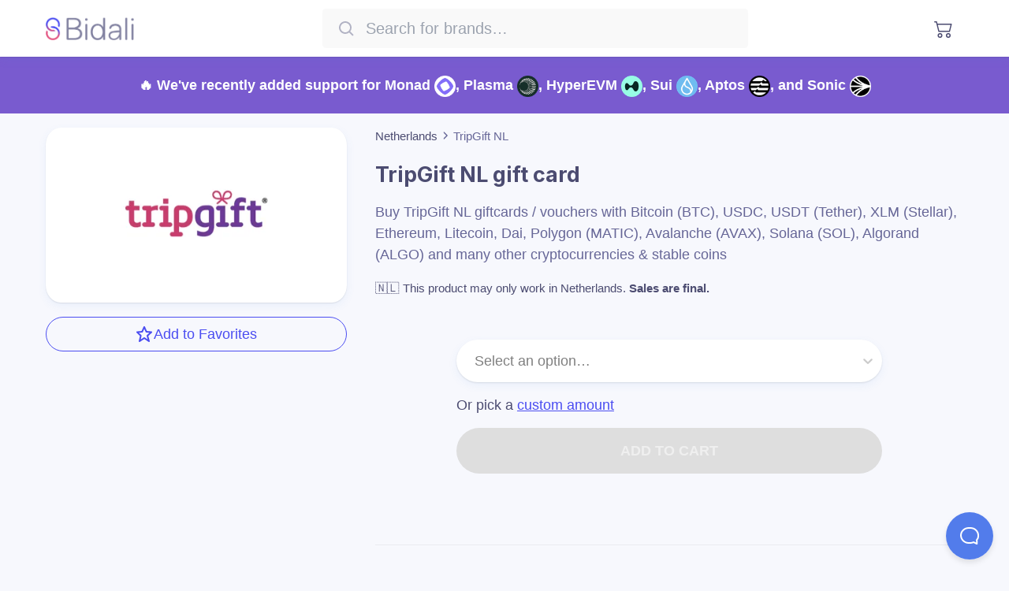

--- FILE ---
content_type: text/html; charset=utf-8
request_url: https://giftcards.bidali.com/brands/netherlands/tripgift-nl
body_size: 18512
content:
<!DOCTYPE html><html lang="en"><head><meta charSet="utf-8" data-next-head=""/><meta content="width=device-width, initial-scale=1.0, maximum-scale=1.0, user-scalable=0" name="viewport" data-next-head=""/><meta name="author" content="Bidali HQ" data-next-head=""/><meta name="twitter:card" content="summary_large_image" data-next-head=""/><meta name="twitter:site" content="@bidalihq" data-next-head=""/><meta name="twitter:creator" content="@bidalihq" data-next-head=""/><meta property="og:type" content="website" data-next-head=""/><meta property="og:site_name" content="Bidali" data-next-head=""/><meta property="og:updated_time" content="2026-01-21T18:48:13.731Z" data-next-head=""/><meta property="og:rich_attachment" content="true" data-next-head=""/><meta property="fb:admins" content="517607527" data-next-head=""/><meta property="fb:pages" content="1748858885180222" data-next-head=""/><link rel="preload" as="image" href="/images/stuff.webp" data-next-head=""/><link rel="preload" as="image" href="https://assets.bidali.com/company/bidali/logo.png" data-next-head=""/><link rel="preload" href="https://assets.bidali.com/company/bidali/logo.png" as="image" data-next-head=""/><title data-next-head="">Buy TripGift NL giftcards / vouchers with Ethereum, Solana, Avalanche, Polygon, Algorand, Osmosis, USD Coin (ERC20), USD Coin (SPL - Solana Network), USD Coin (Stellar Network), Binance-Peg USD Coin (BEP20), USD Coin (Avalanche Network), USD Coin (HyperEVM Network), USD Coin (Sui Network), USDC.e (ETH Bridged on Arbitrum One), USDC.e (ETH Bridged on Polygon Network), USDC.e (Sonic Network), USD Coin (Polygon Network), USD Coin (Arbitrum One), USD Coin (OP Mainnet), USD Coin (Scroll), USD Coin (Celo Network), Tether USDT (Celo Network), USD Coin (Algorand Network), USD Coin (Aptos Network), Noble USDC (Osmosis Network), Axelar USDC (Osmosis Network), Noble USDC (Cosmos Network), USDC Coin (Base Network), USDC Coin (Monad Network), Tether (ERC20), USDT (SPL - Solana Network), Binance-Peg Tether USD (BEP20), Tether USDT, Tether USDT, Tether USDT (Arbitrum One), Tether USDT (OP Mainnet), Tether USDT (Scroll), Wormhole Bridged USDT (USDTet), Sui Bridged USDT, Tether USDT (Aptos Network), Tether USDT (Tron Network), USD₮0 (HyperEVM Network), USD₮0 (Plasma Network), USD₮0 (Monad Network), Agora USD (Monad Network), Celo Dollar, Celo Euro, USDB, PayPal USD (Solana Network), Binance Coin (Binance Smart Chain) - Bidali</title><meta name="twitter:title" content="Buy TripGift NL giftcards / vouchers with Ethereum, Solana, Avalanche, Polygon, Algorand, Osmosis, USD Coin (ERC20), USD Coin (SPL - Solana Network), USD Coin (Stellar Network), Binance-Peg USD Coin (BEP20), USD Coin (Avalanche Network), USD Coin (HyperEVM Network), USD Coin (Sui Network), USDC.e (ETH Bridged on Arbitrum One), USDC.e (ETH Bridged on Polygon Network), USDC.e (Sonic Network), USD Coin (Polygon Network), USD Coin (Arbitrum One), USD Coin (OP Mainnet), USD Coin (Scroll), USD Coin (Celo Network), Tether USDT (Celo Network), USD Coin (Algorand Network), USD Coin (Aptos Network), Noble USDC (Osmosis Network), Axelar USDC (Osmosis Network), Noble USDC (Cosmos Network), USDC Coin (Base Network), USDC Coin (Monad Network), Tether (ERC20), USDT (SPL - Solana Network), Binance-Peg Tether USD (BEP20), Tether USDT, Tether USDT, Tether USDT (Arbitrum One), Tether USDT (OP Mainnet), Tether USDT (Scroll), Wormhole Bridged USDT (USDTet), Sui Bridged USDT, Tether USDT (Aptos Network), Tether USDT (Tron Network), USD₮0 (HyperEVM Network), USD₮0 (Plasma Network), USD₮0 (Monad Network), Agora USD (Monad Network), Celo Dollar, Celo Euro, USDB, PayPal USD (Solana Network), Binance Coin (Binance Smart Chain)" data-next-head=""/><meta property="og:title" content="Buy TripGift NL giftcards / vouchers with Ethereum, Solana, Avalanche, Polygon, Algorand, Osmosis, USD Coin (ERC20), USD Coin (SPL - Solana Network), USD Coin (Stellar Network), Binance-Peg USD Coin (BEP20), USD Coin (Avalanche Network), USD Coin (HyperEVM Network), USD Coin (Sui Network), USDC.e (ETH Bridged on Arbitrum One), USDC.e (ETH Bridged on Polygon Network), USDC.e (Sonic Network), USD Coin (Polygon Network), USD Coin (Arbitrum One), USD Coin (OP Mainnet), USD Coin (Scroll), USD Coin (Celo Network), Tether USDT (Celo Network), USD Coin (Algorand Network), USD Coin (Aptos Network), Noble USDC (Osmosis Network), Axelar USDC (Osmosis Network), Noble USDC (Cosmos Network), USDC Coin (Base Network), USDC Coin (Monad Network), Tether (ERC20), USDT (SPL - Solana Network), Binance-Peg Tether USD (BEP20), Tether USDT, Tether USDT, Tether USDT (Arbitrum One), Tether USDT (OP Mainnet), Tether USDT (Scroll), Wormhole Bridged USDT (USDTet), Sui Bridged USDT, Tether USDT (Aptos Network), Tether USDT (Tron Network), USD₮0 (HyperEVM Network), USD₮0 (Plasma Network), USD₮0 (Monad Network), Agora USD (Monad Network), Celo Dollar, Celo Euro, USDB, PayPal USD (Solana Network), Binance Coin (Binance Smart Chain)" data-next-head=""/><meta name="description" content="Buy TripGift NL giftcards / vouchers with Bitcoin (BTC), USDC, USDT (Tether), XLM (Stellar), Ethereum, Litecoin, Dai, Polygon (MATIC), Avalanche (AVAX), Solana (SOL), Algorand (ALGO) and many other cryptocurrencies &amp; stable coins" data-next-head=""/><meta name="twitter:description" content="Buy TripGift NL giftcards / vouchers with Bitcoin (BTC), USDC, USDT (Tether), XLM (Stellar), Ethereum, Litecoin, Dai, Polygon (MATIC), Avalanche (AVAX), Solana (SOL), Algorand (ALGO) and many other cryptocurrencies &amp; stable coins" data-next-head=""/><meta property="og:description" content="Buy TripGift NL giftcards / vouchers with Bitcoin (BTC), USDC, USDT (Tether), XLM (Stellar), Ethereum, Litecoin, Dai, Polygon (MATIC), Avalanche (AVAX), Solana (SOL), Algorand (ALGO) and many other cryptocurrencies &amp; stable coins" data-next-head=""/><meta name="twitter:image:src" content="https://assets.bidali.com/commerce/share-images/brand?i=https%3A%2F%2Fassets.bidali.com%2Fcommerce%2Fbrands%2Ftripgift.png&amp;country=NL&amp;bg=%23ffffff" data-next-head=""/><meta property="og:image" content="https://assets.bidali.com/commerce/share-images/brand?i=https%3A%2F%2Fassets.bidali.com%2Fcommerce%2Fbrands%2Ftripgift.png&amp;country=NL&amp;bg=%23ffffff" data-next-head=""/><meta property="og:image:alt" content="Buy TripGift NL giftcards / vouchers with Ethereum, Solana, Avalanche, Polygon, Algorand, Osmosis, USD Coin (ERC20), USD Coin (SPL - Solana Network), USD Coin (Stellar Network), Binance-Peg USD Coin (BEP20), USD Coin (Avalanche Network), USD Coin (HyperEVM Network), USD Coin (Sui Network), USDC.e (ETH Bridged on Arbitrum One), USDC.e (ETH Bridged on Polygon Network), USDC.e (Sonic Network), USD Coin (Polygon Network), USD Coin (Arbitrum One), USD Coin (OP Mainnet), USD Coin (Scroll), USD Coin (Celo Network), Tether USDT (Celo Network), USD Coin (Algorand Network), USD Coin (Aptos Network), Noble USDC (Osmosis Network), Axelar USDC (Osmosis Network), Noble USDC (Cosmos Network), USDC Coin (Base Network), USDC Coin (Monad Network), Tether (ERC20), USDT (SPL - Solana Network), Binance-Peg Tether USD (BEP20), Tether USDT, Tether USDT, Tether USDT (Arbitrum One), Tether USDT (OP Mainnet), Tether USDT (Scroll), Wormhole Bridged USDT (USDTet), Sui Bridged USDT, Tether USDT (Aptos Network), Tether USDT (Tron Network), USD₮0 (HyperEVM Network), USD₮0 (Plasma Network), USD₮0 (Monad Network), Agora USD (Monad Network), Celo Dollar, Celo Euro, USDB, PayPal USD (Solana Network), Binance Coin (Binance Smart Chain)" data-next-head=""/><meta property="og:url" content="https://giftcards.bidali.com/brands/netherlands/tripgift-nl" data-next-head=""/><meta name="keywords" content="TripGift NL giftcard giftcards vouchers topups topup refill refills Ethereum Solana Avalanche Polygon Algorand Osmosis USD Coin (ERC20) USD Coin (SPL - Solana Network) USD Coin (Stellar Network) Binance-Peg USD Coin (BEP20) USD Coin (Avalanche Network) USD Coin (HyperEVM Network) USD Coin (Sui Network) USDC.e (ETH Bridged on Arbitrum One) USDC.e (ETH Bridged on Polygon Network) USDC.e (Sonic Network) USD Coin (Polygon Network) USD Coin (Arbitrum One) USD Coin (OP Mainnet) USD Coin (Scroll) USD Coin (Celo Network) Tether USDT (Celo Network) USD Coin (Algorand Network) USD Coin (Aptos Network) Noble USDC (Osmosis Network) Axelar USDC (Osmosis Network) Noble USDC (Cosmos Network) USDC Coin (Base Network) USDC Coin (Monad Network) Tether (ERC20) USDT (SPL - Solana Network) Binance-Peg Tether USD (BEP20) Tether USDT Tether USDT Tether USDT (Arbitrum One) Tether USDT (OP Mainnet) Tether USDT (Scroll) Wormhole Bridged USDT (USDTet) Sui Bridged USDT Tether USDT (Aptos Network) Tether USDT (Tron Network) USD₮0 (HyperEVM Network) USD₮0 (Plasma Network) USD₮0 (Monad Network) Agora USD (Monad Network) Celo Dollar Celo Euro USDB PayPal USD (Solana Network) Binance Coin (Binance Smart Chain) ETH SOL AVAX POL ALGO OSMO USDC USDC USDC USDC USDC USDC USDC USDC.e USDC.e USDC.e USDC USDC USDC USDC USDC USDT USDC USDC USDC axlUSDC USDC USDC USDC USDT USDT USDT USDT USDT USDT USDT USDT wUSDT sbUSDT USDT USDT USD₮0 USD₮0 USD₮0 AUSD cUSD cEUR USDB PYUSD BNB" data-next-head=""/><link rel="shortcut icon" href="/images/favicon.png" type="image/x-icon"/><link rel="apple-touch-icon" sizes="57x57" href="/images/favicon-57x57.png"/><link rel="apple-touch-icon" sizes="76x76" href="/images/favicon-76x76.png"/><link rel="apple-touch-icon" sizes="96x96" href="/images/favicon-96x96.png"/><link rel="apple-touch-icon" sizes="120x120" href="/images/favicon-120x120.png"/><link rel="apple-touch-icon" sizes="128x128" href="/images/favicon-128x128.png"/><link rel="apple-touch-icon" sizes="144x144" href="/images/favicon-144x144.png"/><link rel="apple-touch-icon" sizes="152x152" href="/images/favicon-152x152.png"/><link rel="apple-touch-icon" sizes="167x167" href="/images/favicon-167x167.png"/><link rel="apple-touch-icon" sizes="180x180" href="/images/favicon-180x180.png"/><link rel="apple-touch-icon" sizes="196x196" href="/images/favicon-196x196.png"/><link rel="apple-touch-icon" sizes="228x228" href="/images/favicon-228x228.png"/><link href="/opensearch.xml" rel="search" title="Bidali" type="application/opensearchdescription+xml"/><link rel="preconnect" href="https://assets.bidali.com" crossorigin="true"/><link rel="preconnect" href="https://fonts.googleapis.com" crossorigin="true"/><link rel="dns-prefetch" href="https://assets.bidali.com"/><link rel="dns-prefetch" href="https://fonts.googleapis.com"/><link rel="preload" href="/_next/static/chunks/3b6c7733dbe62775.css?dpl=d1042b5a43a193cce61d6eff9da4ed101ffb9774339e87b692c0105558b72a52363936653534663231626636616630303038313532313032" as="style"/><meta itemProp="name" content="Bidali" data-next-head=""/><meta itemProp="author" content="Bidali HQ" data-next-head=""/><meta itemProp="applicationCategory" content="Software" data-next-head=""/><meta itemProp="about" content="Buy TripGift NL giftcards / vouchers with Ethereum, Solana, Avalanche, Polygon, Algorand, Osmosis, USD Coin (ERC20), USD Coin (SPL - Solana Network), USD Coin (Stellar Network), Binance-Peg USD Coin (BEP20), USD Coin (Avalanche Network), USD Coin (HyperEVM Network), USD Coin (Sui Network), USDC.e (ETH Bridged on Arbitrum One), USDC.e (ETH Bridged on Polygon Network), USDC.e (Sonic Network), USD Coin (Polygon Network), USD Coin (Arbitrum One), USD Coin (OP Mainnet), USD Coin (Scroll), USD Coin (Celo Network), Tether USDT (Celo Network), USD Coin (Algorand Network), USD Coin (Aptos Network), Noble USDC (Osmosis Network), Axelar USDC (Osmosis Network), Noble USDC (Cosmos Network), USDC Coin (Base Network), USDC Coin (Monad Network), Tether (ERC20), USDT (SPL - Solana Network), Binance-Peg Tether USD (BEP20), Tether USDT, Tether USDT, Tether USDT (Arbitrum One), Tether USDT (OP Mainnet), Tether USDT (Scroll), Wormhole Bridged USDT (USDTet), Sui Bridged USDT, Tether USDT (Aptos Network), Tether USDT (Tron Network), USD₮0 (HyperEVM Network), USD₮0 (Plasma Network), USD₮0 (Monad Network), Agora USD (Monad Network), Celo Dollar, Celo Euro, USDB, PayPal USD (Solana Network), Binance Coin (Binance Smart Chain)" data-next-head=""/><meta itemProp="description" content="Buy TripGift NL giftcards / vouchers with Bitcoin (BTC), USDC, USDT (Tether), XLM (Stellar), Ethereum, Litecoin, Dai, Polygon (MATIC), Avalanche (AVAX), Solana (SOL), Algorand (ALGO) and many other cryptocurrencies &amp; stable coins" data-next-head=""/><meta itemProp="image" content="https://assets.bidali.com/commerce/share-images/brand?i=https%3A%2F%2Fassets.bidali.com%2Fcommerce%2Fbrands%2Ftripgift.png&amp;country=NL&amp;bg=%23ffffff" data-next-head=""/><link href="https://fonts.googleapis.com/css2?family=Inter:wght@700;900&amp;display=swap" rel="stylesheet"/><script type="text/javascript" id="reddit-script">
              !function(w,d){if(!w.rdt){var p=w.rdt=function(){p.sendEvent?p.sendEvent.apply(p,arguments):p.callQueue.push(arguments)};p.callQueue=[];var t=d.createElement("script");t.src="https://www.redditstatic.com/ads/pixel.js",t.async=!0;var s=d.getElementsByTagName("script")[0];s.parentNode.insertBefore(t,s)}}(window,document);rdt('init','t2_21poub2y');rdt('track', 'PageVisit');
            </script><link rel="stylesheet" href="/_next/static/chunks/3b6c7733dbe62775.css?dpl=d1042b5a43a193cce61d6eff9da4ed101ffb9774339e87b692c0105558b72a52363936653534663231626636616630303038313532313032" data-n-g=""/><noscript data-n-css=""></noscript><script src="/_next/static/chunks/187e793051d7efbb.js?dpl=d1042b5a43a193cce61d6eff9da4ed101ffb9774339e87b692c0105558b72a52363936653534663231626636616630303038313532313032" defer=""></script><script src="/_next/static/chunks/1a786dc2b2c3cad2.js?dpl=d1042b5a43a193cce61d6eff9da4ed101ffb9774339e87b692c0105558b72a52363936653534663231626636616630303038313532313032" defer=""></script><script src="/_next/static/chunks/285b41d63d3b1c14.js?dpl=d1042b5a43a193cce61d6eff9da4ed101ffb9774339e87b692c0105558b72a52363936653534663231626636616630303038313532313032" defer=""></script><script src="/_next/static/chunks/15884f21101467ff.js?dpl=d1042b5a43a193cce61d6eff9da4ed101ffb9774339e87b692c0105558b72a52363936653534663231626636616630303038313532313032" defer=""></script><script src="/_next/static/chunks/ad100909ddd96292.js?dpl=d1042b5a43a193cce61d6eff9da4ed101ffb9774339e87b692c0105558b72a52363936653534663231626636616630303038313532313032" defer=""></script><script src="/_next/static/chunks/2638fc3cc71cfdb7.js?dpl=d1042b5a43a193cce61d6eff9da4ed101ffb9774339e87b692c0105558b72a52363936653534663231626636616630303038313532313032" defer=""></script><script src="/_next/static/chunks/8714959e2ca8fd36.js?dpl=d1042b5a43a193cce61d6eff9da4ed101ffb9774339e87b692c0105558b72a52363936653534663231626636616630303038313532313032" defer=""></script><script src="/_next/static/chunks/73bd524b52148fc9.js?dpl=d1042b5a43a193cce61d6eff9da4ed101ffb9774339e87b692c0105558b72a52363936653534663231626636616630303038313532313032" defer=""></script><script src="/_next/static/chunks/d626240f0a9f4fc9.js?dpl=d1042b5a43a193cce61d6eff9da4ed101ffb9774339e87b692c0105558b72a52363936653534663231626636616630303038313532313032" defer=""></script><script src="/_next/static/chunks/fa3de78ad8198968.js?dpl=d1042b5a43a193cce61d6eff9da4ed101ffb9774339e87b692c0105558b72a52363936653534663231626636616630303038313532313032" defer=""></script><script src="/_next/static/chunks/4f15ebab9c209a35.js?dpl=d1042b5a43a193cce61d6eff9da4ed101ffb9774339e87b692c0105558b72a52363936653534663231626636616630303038313532313032" defer=""></script><script src="/_next/static/chunks/b2a47dfe1c0471b4.js?dpl=d1042b5a43a193cce61d6eff9da4ed101ffb9774339e87b692c0105558b72a52363936653534663231626636616630303038313532313032" defer=""></script><script src="/_next/static/chunks/8f31d056a5362587.js?dpl=d1042b5a43a193cce61d6eff9da4ed101ffb9774339e87b692c0105558b72a52363936653534663231626636616630303038313532313032" defer=""></script><script src="/_next/static/chunks/321f3a50474a5c44.js?dpl=d1042b5a43a193cce61d6eff9da4ed101ffb9774339e87b692c0105558b72a52363936653534663231626636616630303038313532313032" defer=""></script><script src="/_next/static/chunks/deca6a6e2c04f18e.js?dpl=d1042b5a43a193cce61d6eff9da4ed101ffb9774339e87b692c0105558b72a52363936653534663231626636616630303038313532313032" defer=""></script><script src="/_next/static/chunks/538b2b007f072c6b.js?dpl=d1042b5a43a193cce61d6eff9da4ed101ffb9774339e87b692c0105558b72a52363936653534663231626636616630303038313532313032" defer=""></script><script src="/_next/static/chunks/76afb2151f476e89.js?dpl=d1042b5a43a193cce61d6eff9da4ed101ffb9774339e87b692c0105558b72a52363936653534663231626636616630303038313532313032" defer=""></script><script src="/_next/static/chunks/8db42a2d8577112f.js?dpl=d1042b5a43a193cce61d6eff9da4ed101ffb9774339e87b692c0105558b72a52363936653534663231626636616630303038313532313032" defer=""></script><script src="/_next/static/chunks/30fffdcfff7860ae.js?dpl=d1042b5a43a193cce61d6eff9da4ed101ffb9774339e87b692c0105558b72a52363936653534663231626636616630303038313532313032" defer=""></script><script src="/_next/static/chunks/turbopack-0af7a590847cbd88.js?dpl=d1042b5a43a193cce61d6eff9da4ed101ffb9774339e87b692c0105558b72a52363936653534663231626636616630303038313532313032" defer=""></script><script src="/_next/static/chunks/aec4ad7580bd9476.js?dpl=d1042b5a43a193cce61d6eff9da4ed101ffb9774339e87b692c0105558b72a52363936653534663231626636616630303038313532313032" defer=""></script><script src="/_next/static/chunks/8fcc02d9a6ad58f1.js?dpl=d1042b5a43a193cce61d6eff9da4ed101ffb9774339e87b692c0105558b72a52363936653534663231626636616630303038313532313032" defer=""></script><script src="/_next/static/chunks/737fedf44905eed4.js?dpl=d1042b5a43a193cce61d6eff9da4ed101ffb9774339e87b692c0105558b72a52363936653534663231626636616630303038313532313032" defer=""></script><script src="/_next/static/chunks/ab64ed0d7c19d064.js?dpl=d1042b5a43a193cce61d6eff9da4ed101ffb9774339e87b692c0105558b72a52363936653534663231626636616630303038313532313032" defer=""></script><script src="/_next/static/chunks/a8adbfcd3142523a.js?dpl=d1042b5a43a193cce61d6eff9da4ed101ffb9774339e87b692c0105558b72a52363936653534663231626636616630303038313532313032" defer=""></script><script src="/_next/static/chunks/turbopack-20d16f433db3eb98.js?dpl=d1042b5a43a193cce61d6eff9da4ed101ffb9774339e87b692c0105558b72a52363936653534663231626636616630303038313532313032" defer=""></script><script src="/_next/static/gc-build/_ssgManifest.js?dpl=d1042b5a43a193cce61d6eff9da4ed101ffb9774339e87b692c0105558b72a52363936653534663231626636616630303038313532313032" defer=""></script><script src="/_next/static/gc-build/_buildManifest.js?dpl=d1042b5a43a193cce61d6eff9da4ed101ffb9774339e87b692c0105558b72a52363936653534663231626636616630303038313532313032" defer=""></script><style data-styled="" data-styled-version="6.1.19">.egpVjO{position:relative;background-color:#4B4DF1;color:#F1F3F5;overflow:initial;}/*!sc*/
.kmbEdZ{position:relative;background-color:transparent;color:#4C4C71;overflow:initial;}/*!sc*/
.itTxMK{position:relative;background-color:inherit;color:#4C4C71;overflow:initial;}/*!sc*/
data-styled.g1[id="section__Container-sc-ez47yq-0"]{content:"egpVjO,kmbEdZ,itTxMK,"}/*!sc*/
.eHrqEy{margin:0 auto;max-width:1200px;text-align:center;padding:5em 1.5em;}/*!sc*/
@media (max-width:615px){.eHrqEy{padding:2em 1.5em;}}/*!sc*/
data-styled.g2[id="section__Content-sc-ez47yq-1"]{content:"eHrqEy,"}/*!sc*/
.kXAxnf{align-items:flex-end;display:flex;list-style:none;margin:0 0 1em;padding:0;justify-content:flex-end;}/*!sc*/
.kXAxnf li+li{margin-left:1em;}/*!sc*/
data-styled.g3[id="social-media-profiles__Container-sc-1ssmmen-0"]{content:"kXAxnf,"}/*!sc*/
.devAbe{display:inline-block;vertical-align:middle;overflow:hidden;}/*!sc*/
data-styled.g4[id="StyledIconBase-sc-ea9ulj-0"]{content:"devAbe,"}/*!sc*/
.llnuBO{left:50%;max-height:60vmin;max-width:60vmin;position:absolute;top:50%;transform:translateX(-50%) translateY(-50%);z-index:10;font-size:39px;height:60px;width:60px;}/*!sc*/
data-styled.g5[id="loader__LoadingContainer-sc-7f7zt0-0"]{content:"llnuBO,"}/*!sc*/
.clGFBe{animation:fnaYvJ .7s infinite linear;border:.25em solid rgba(0,0,0,.05);border-radius:100%;box-sizing:border-box;height:100%;width:100%;border-top-color:#4B4DF1;}/*!sc*/
data-styled.g6[id="loader__LoadingInner-sc-7f7zt0-1"]{content:"clGFBe,"}/*!sc*/
.hRIQbx{align-items:center;border-radius:1.5em;box-sizing:border-box;color:white;cursor:pointer;display:inline-flex;font-weight:600;letter-spacing:0.02em;line-height:1;outline:none;padding:1em 1.5em;text-align:center;text-decoration:none;text-transform:uppercase;transition:transform ease-in-out 0.15s,box-shadow ease-in-out 0.15s;white-space:nowrap;will-change:transform,box-shadow;background-color:#E4517F;border-color:white;border:1px solid #4B4DF1;font-size:0.9em;}/*!sc*/
.hRIQbx:hover{box-shadow:0 4px 12px 0 rgba(74,144,226,0.08),0 1px 2px 0 rgba(0,0,0,0.10);text-decoration:none;transform:translateY(-.0625em);}/*!sc*/
@-moz-document url-prefix(){.hRIQbx span{transform:translateY(.0625em);}}/*!sc*/
data-styled.g7[id="button__Container-sc-3u25da-0"]{content:"hRIQbx,"}/*!sc*/
.duxSpi{align-items:center;background:#ffffff;box-shadow:0 4px 12px 0 rgba(74,144,226,0.08),0 1px 2px 0 rgba(0,0,0,0.10);display:flex;flex-direction:row;height:4em;position:fixed;width:100%;z-index:20;}/*!sc*/
.home .duxSpi{background:linear-gradient(to bottom,rgba(255,255,255,.5),rgba(255,255,255,0));box-shadow:none;position:absolute;}/*!sc*/
@media (max-width:615px){@supports (backdrop-filter: blur(1.25em)){.duxSpi{backdrop-filter:blur(1.25em);background:#ffffffCC;}.home .duxSpi{backdrop-filter:none;}}}/*!sc*/
data-styled.g11[id="navbar__Container-sc-1c0a0hy-0"]{content:"duxSpi,"}/*!sc*/
.kqVvEN{align-items:center;display:flex;flex:1;justify-content:space-between;margin:0 auto;max-width:1200px;padding:0 1em;}/*!sc*/
data-styled.g12[id="navbar__InnerContainer-sc-1c0a0hy-1"]{content:"kqVvEN,"}/*!sc*/
@media (max-width:615px){.fChWqO{transform-origin:left center;transform:scale(.75);}}/*!sc*/
.fChWqO >span{display:block;}/*!sc*/
data-styled.g13[id="navbar__Logo-sc-1c0a0hy-2"]{content:"fChWqO,"}/*!sc*/
.kGhIwc{align-items:center;display:flex;flex-direction:row;}/*!sc*/
data-styled.g14[id="navbar__Right-sc-1c0a0hy-3"]{content:"kGhIwc,"}/*!sc*/
.hOAhCG{flex:1;}/*!sc*/
data-styled.g15[id="navbar__ToolbarContainer-sc-1c0a0hy-4"]{content:"hOAhCG,"}/*!sc*/
.hZlbET{background:#FFFFFF;text-align:center;}/*!sc*/
data-styled.g16[id="currencies__Container-sc-117kbnv-0"]{content:"hZlbET,"}/*!sc*/
.IqIVr{color:#4B4DF1;}/*!sc*/
data-styled.g17[id="currencies__Header-sc-117kbnv-1"]{content:"IqIVr,"}/*!sc*/
.fbnKnn{border-radius:1em;display:inline-block;margin:1em;text-align:center;width:10em;color:#4C4C71;text-decoration:none;}/*!sc*/
@media (max-width:768px){.fbnKnn{margin:1em .6em;}}/*!sc*/
@media (max-width:615px){.fbnKnn{width:calc(50% - 2em);}}/*!sc*/
data-styled.g18[id="currencies__CurrencyLink-sc-117kbnv-2"]{content:"fbnKnn,"}/*!sc*/
.bBDiCZ{border-radius:1em;display:inline-block;margin:1em;text-align:center;width:10em;color:#4C4C71;text-decoration:none;}/*!sc*/
@media (max-width:768px){.bBDiCZ{margin:1em .6em;}}/*!sc*/
@media (max-width:615px){.bBDiCZ{width:calc(50% - 2em);}}/*!sc*/
data-styled.g19[id="currencies__CurrencyWrapper-sc-117kbnv-3"]{content:"bBDiCZ,"}/*!sc*/
.hiFIDT{display:flex;flex-wrap:wrap;justify-content:center;}/*!sc*/
data-styled.g20[id="currencies__List-sc-117kbnv-4"]{content:"hiFIDT,"}/*!sc*/
.cuotrg{margin-top:1em;font-weight:400;font-size:1em;}/*!sc*/
data-styled.g21[id="currencies__Name-sc-117kbnv-5"]{content:"cuotrg,"}/*!sc*/
.dzejiJ{font-weight:400;font-size:.8em;color:#666697;margin-top:.5em;}/*!sc*/
data-styled.g22[id="currencies__CurrencySymbol-sc-117kbnv-6"]{content:"dzejiJ,"}/*!sc*/
.irynec{height:3em;margin:auto;width:3em;}/*!sc*/
data-styled.g23[id="currencies__LogoImage-sc-117kbnv-7"]{content:"irynec,"}/*!sc*/
.giBaHa{font-size:.8em;line-height:1;margin-top:.5em;color:#666697;}/*!sc*/
data-styled.g24[id="currencies__NetworkAvailability-sc-117kbnv-8"]{content:"giBaHa,"}/*!sc*/
.gndRlR{display:flex;flex-wrap:wrap;gap:.5em;margin-top:1em;justify-content:center;}/*!sc*/
data-styled.g25[id="currencies__Networks-sc-117kbnv-9"]{content:"gndRlR,"}/*!sc*/
.hvEXzz{border-radius:50%;overflow:hidden;filter:drop-shadow(0 1px 2px rgba(0,0,0,.25));transform:translate3d(0,0,0);background:white;}/*!sc*/
data-styled.g26[id="currencies__NetworkLogo-sc-117kbnv-10"]{content:"hvEXzz,"}/*!sc*/
.kekjtF{background:#edeffa;}/*!sc*/
data-styled.g27[id="footer__Container-sc-r7qqi5-0"]{content:"kekjtF,"}/*!sc*/
.kYrvqT{color:#B2B3C4;text-align:left;margin-bottom:2em;}/*!sc*/
data-styled.g28[id="footer__Disclaimer-sc-r7qqi5-1"]{content:"kYrvqT,"}/*!sc*/
.jSZCkA{font-size:.85em;list-style-type:none;margin:0;padding:0;}/*!sc*/
data-styled.g30[id="footer__LinkList-sc-r7qqi5-3"]{content:"jSZCkA,"}/*!sc*/
.rRzWf{line-height:2;list-style-type:none;text-align:left;}/*!sc*/
.rRzWf a{color:#666697;text-decoration:none;}/*!sc*/
.rRzWf a:hover{color:#4B4DF1;}/*!sc*/
data-styled.g31[id="footer__ListItem-sc-r7qqi5-4"]{content:"rRzWf,"}/*!sc*/
.dyIpTO{font-family:'Inter',sans-serif;font-weight:600;}/*!sc*/
data-styled.g32[id="footer__ListTitle-sc-r7qqi5-5"]{content:"dyIpTO,"}/*!sc*/
:root{font-size:min(max(16px,2vw),18px);line-height:1.25;}/*!sc*/
*,*::after,*::before{box-sizing:border-box;}/*!sc*/
body{margin:0;padding:0;box-sizing:border-box;background:#F7F8FD;color:#4C4C71;font-family:-apple-system,BlinkMacSystemFont,'Segoe UI',Roboto,Oxygen,Ubuntu,Cantarell,'Open Sans','Helvetica Neue',sans-serif;}/*!sc*/
h1,h2,h3,h4,h5,h6{font-family:'Inter',sans-serif;font-weight:700;}/*!sc*/
h1{font-size:2em;margin:.5em 0;}/*!sc*/
@media (max-width:615px){h1{font-size:1.75em;}}/*!sc*/
h2{font-size:1.5em;margin:.5em 0;}/*!sc*/
@media (max-width:615px){h2{font-size:1.125em;}}/*!sc*/
a{text-decoration:none;}/*!sc*/
p{line-height:1.5;margin:1em 0;}/*!sc*/
.toast .toast-body{font-family:-apple-system,BlinkMacSystemFont,'Segoe UI',Roboto,Oxygen,Ubuntu,Cantarell,'Open Sans','Helvetica Neue',sans-serif;font-weight:400;font-size:14px;color:white;}/*!sc*/
.toast .primary-background{background:#4B4DF1;}/*!sc*/
.toast .error-background{background:#F44336;}/*!sc*/
.wallet-adapter-dropdown .wallet-adapter-button{line-height:1;border-radius:9999px;background:rgb(34 197 94/1);}/*!sc*/
.wallet-adapter-dropdown .wallet-adapter-button:hover{background:rgb(34 197 94/1);}/*!sc*/
.pay-with-phantom{background:#A99FEC;line-height:1;padding:0.5em 1em;}/*!sc*/
.pay-with-phantom:hover{box-shadow:0 4px 16px #A99FEC66;}/*!sc*/
data-styled.g33[id="sc-global-dvAxkV1"]{content:"sc-global-dvAxkV1,"}/*!sc*/
.AiBIM{max-width:100vw;position:relative;}/*!sc*/
data-styled.g34[id="_app__AppContainer-sc-cwh8in-0"]{content:"AiBIM,"}/*!sc*/
.iiqPEG{padding-top:4em;min-height:100vh;}/*!sc*/
.home .iiqPEG{padding-top:0;}/*!sc*/
data-styled.g35[id="_app__MainContent-sc-cwh8in-1"]{content:"iiqPEG,"}/*!sc*/
.eYBLAK{background-color:#FAFAFA;border-radius:2em;box-shadow:0 .125em .125em rgba(0,0,0,.1),0 0 2em rgba(0,0,0,.05),.5em 1em 1em rgba(86,88,138,0.2),inset -.25em -.25em .5em rgba(0,0,0,.1),inset 0 .5em 4em white,inset 0 -.5em .5em #F2F2F2;display:inline-block;padding:4em .5em;position:relative;padding:.75em;background-color:#38434F;box-shadow:0 .125em .125em rgba(0,0,0,.1),0 0 2em rgba(0,0,0,.05),.5em 1em 1em rgba(86,88,138,0.2),inset 0 -.5em .5em rgba(0,0,0,.1),inset 0 0 .5em rgba(0,0,0,.1),inset .5em .5em .5em rgba(255,255,255,.1);}/*!sc*/
@media (max-width:768px){.eYBLAK{font-size:.8em;}}/*!sc*/
@media (max-width:615px){.eYBLAK{font-size:.5em;}}/*!sc*/
.eYBLAK::before,.eYBLAK::after{border:1px solid #F2F2F2;content:'';left:50%;position:absolute;transform:translateX(-50%);z-index:1;}/*!sc*/
.eYBLAK::before{background-color:#F0F0F0;border-radius:.125em;box-shadow:inset 0 .0625em .0625em rgba(0,0,0,.05);height:.25em;top:2em;width:3em;}/*!sc*/
.eYBLAK::after{background:linear-gradient(to bottom,#F4F4F4,#FFF);bottom:.75em;border-color:#EEE;border-radius:1.25em;box-shadow:0 .0625em 0 white;height:2.5em;width:2.5em;}/*!sc*/
.eYBLAK img{border:1px solid #F2F2F2;border-radius:.25em;display:block;height:auto;max-width:60vw;overflow:hidden;width:17em;}/*!sc*/
.eYBLAK::before{background:linear-gradient(to bottom,#FCFCFC,#FFFFFF);border-top:none;border-radius:0 0 1em 1em;box-shadow:none;height:1.5em;top:.75em;width:48%;}/*!sc*/
.eYBLAK::after{display:none;}/*!sc*/
.eYBLAK img,.eYBLAK video{border-radius:1.5em;border-color:#EEE;display:block;}/*!sc*/
.eYBLAK::before{background:#38434F;border-color:#232a31;}/*!sc*/
.eYBLAK img{border-color:#232a31;}/*!sc*/
data-styled.g37[id="phone__Container-sc-8sb1eh-0"]{content:"eYBLAK,"}/*!sc*/
.ioxOZf{margin:0 0 .5em;}/*!sc*/
@media (max-width:615px){.ioxOZf{font-size:1.5em;}}/*!sc*/
data-styled.g39[id="app-banner__Title-sc-3yvq2h-1"]{content:"ioxOZf,"}/*!sc*/
.fvNiTf{margin:0 auto;max-width:1200px;position:relative;text-align:center;}/*!sc*/
.fvNiTf .phone{border-bottom-width:0;border-bottom-left-radius:0;border-bottom-right-radius:0;clip-path:inset(-2em -2em 0 -2em);margin-top:-3em;padding-bottom:0;transform:translateY(1px);}/*!sc*/
@media (max-width:768px){.fvNiTf .phone{font-size:.85em;max-width:50vw;transform:translateY(.25em);}}/*!sc*/
@media (max-width:615px){.fvNiTf .phone{margin-top:0;}}/*!sc*/
.fvNiTf .phone >span{display:block!important;}/*!sc*/
.fvNiTf .phone img{border-bottom-left-radius:0;border-bottom-right-radius:0;}/*!sc*/
data-styled.g40[id="app-banner__InnerContainer-sc-3yvq2h-2"]{content:"fvNiTf,"}/*!sc*/
.dbrjBy{align-items:center;display:flex;flex-direction:column;justify-content:center;padding:2em;}/*!sc*/
data-styled.g41[id="app-banner__LeftColumn-sc-3yvq2h-3"]{content:"dbrjBy,"}/*!sc*/
.hfXARr{display:flex;flex-direction:column;justify-content:flex-end;padding:0 1em 0 0;text-align:left;}/*!sc*/
@media (max-width:615px){.hfXARr{display:block;text-align:center;}}/*!sc*/
data-styled.g42[id="app-banner__RightColumn-sc-3yvq2h-4"]{content:"hfXARr,"}/*!sc*/
.hwraSg{max-width:375px;margin:auto;}/*!sc*/
data-styled.g43[id="app-banner__Screenshot-sc-3yvq2h-5"]{content:"hwraSg,"}/*!sc*/
.deWMEg{text-align:center;padding:0 1em;}/*!sc*/
data-styled.g46[id="how-it-works__StepContainer-sc-165iain-0"]{content:"deWMEg,"}/*!sc*/
.loTLgq{margin:1em 0 0.5em;font-weight:600;}/*!sc*/
data-styled.g47[id="how-it-works__Title-sc-165iain-1"]{content:"loTLgq,"}/*!sc*/
.dnbRBr{font-weight:400;font-size:0.9em;}/*!sc*/
data-styled.g48[id="how-it-works__Subtitle-sc-165iain-2"]{content:"dnbRBr,"}/*!sc*/
.GcTGv{margin:0 auto;max-width:1200px;padding:0 1em;text-align:center;}/*!sc*/
data-styled.g49[id="how-it-works__InnerContainer-sc-165iain-3"]{content:"GcTGv,"}/*!sc*/
.jDlaPw{color:#4C4C71;font-weight:600;margin-top:0;margin-bottom:1.5em;}/*!sc*/
data-styled.g50[id="how-it-works__HeaderTitle-sc-165iain-4"]{content:"jDlaPw,"}/*!sc*/
.bITRkY{background:#ffffff;border-radius:5%/10%;box-shadow:0 4px 12px 0 rgba(74,144,226,0.08),0 1px 2px 0 rgba(0,0,0,0.10);padding-bottom:58%;position:relative;transition:box-shadow,transform;transition-duration:250ms;width:100%;}/*!sc*/
.bITRkY >img,.bITRkY >picture,.bITRkY .lazyWrapper{border-radius:5%/10%;display:block;left:50%;margin:auto;max-height:calc(100%);max-width:calc(100%);position:absolute;top:50%;transform:translate(-50%,-50%);}/*!sc*/
.bITRkY >picture img,.bITRkY >.lazyWrapper img{max-width:calc(100%);}/*!sc*/
data-styled.g73[id="card-sc-6bpa4l-0"]{content:"bITRkY,"}/*!sc*/
.cZgtEy{margin-right:1em;position:sticky;top:5em;width:33.33%;}/*!sc*/
@media (max-width:615px){.cZgtEy{margin-bottom:1em;margin-right:0;position:static;width:100%;}}/*!sc*/
data-styled.g74[id="brand__Sidebar-sc-14la2rq-0"]{content:"cZgtEy,"}/*!sc*/
@media (max-width:615px){.jiVtvG{padding-bottom:45%;}}/*!sc*/
data-styled.g75[id="brand__BrandLogo-sc-14la2rq-1"]{content:"jiVtvG,"}/*!sc*/
.FcWMC{width:66.66%;padding-left:1em;}/*!sc*/
@media (max-width:615px){.FcWMC{border-top:1px solid rgba(0, 0, 0, .05);margin:0;padding:1em;width:calc(100% + 2em);}}/*!sc*/
@media (max-width:615px){.FcWMC{background:#FFFFFF;}}/*!sc*/
data-styled.g78[id="brand__Content-sc-14la2rq-4"]{content:"FcWMC,"}/*!sc*/
.byWjPP{align-items:flex-start;display:flex;margin:1em 0;}/*!sc*/
.byWjPP h4{margin:0 0 .5em;}/*!sc*/
@media (max-width:615px){.byWjPP{align-items:center;flex-direction:column;justify-content:center;}.byWjPP .brand__Sidebar-sc-14la2rq-0,.byWjPP .brand__Content-sc-14la2rq-4{margin-right:0;}.byWjPP .brand__RadioOption-sc-14la2rq-6{flex-basis:100%;}.byWjPP .brand__RadioOptions-sc-14la2rq-5+.brand__Button-sc-14la2rq-3{bottom:1em;position:sticky;transform:translate3d(0, 0, 0);width:100%;}}/*!sc*/
data-styled.g81[id="brand__BrandContainer-sc-14la2rq-7"]{content:"byWjPP,"}/*!sc*/
.cBRcFy{color:#4C4C71;white-space:normal;margin-top:0;}/*!sc*/
data-styled.g83[id="brand__BrandName-sc-14la2rq-9"]{content:"cBRcFy,"}/*!sc*/
.gKFDvk{display:flex;}/*!sc*/
data-styled.g86[id="brand__Tabs-sc-14la2rq-12"]{content:"gKFDvk,"}/*!sc*/
.eVPNNW{border-bottom:2px solid #4B4DF1;color:#4C4C71;cursor:pointer;font-size:0.9em;font-weight:600;margin-bottom:1em;margin-right:1em;margin-top:1em;padding:0.5em;text-align:left;text-transform:uppercase;}/*!sc*/
.iwfHQG{border-bottom:2px solid transparent;color:#4C4C71;cursor:pointer;font-size:0.9em;font-weight:600;margin-bottom:1em;margin-right:1em;margin-top:1em;padding:0.5em;text-align:left;text-transform:uppercase;}/*!sc*/
data-styled.g87[id="brand__SectionName-sc-14la2rq-13"]{content:"eVPNNW,iwfHQG,"}/*!sc*/
.eDcPbM{color:#666697;font-weight:400;margin:0;text-align:left;white-space:pre-line;}/*!sc*/
data-styled.g88[id="brand__Description-sc-14la2rq-14"]{content:"eDcPbM,"}/*!sc*/
.irPkRy{display:block;font-size:0.85em;}/*!sc*/
.fujybJ{display:none;font-size:0.85em;}/*!sc*/
data-styled.g90[id="brand__TabContent-sc-14la2rq-16"]{content:"irPkRy,fujybJ,"}/*!sc*/
.cXKXmE{background:#F7F8FD;border:1px solid rgba(0,0,0,0.125);border-radius:0.25em;display:inline-block;font-size:0.85em;margin-top:0.5em;padding:0.125em 0.5em;text-transform:uppercase;}/*!sc*/
.brand__Tag-sc-14la2rq-17+.brand__Tag-sc-14la2rq-17{margin-left:0.5em;}/*!sc*/
data-styled.g91[id="brand__Tag-sc-14la2rq-17"]{content:"cXKXmE,"}/*!sc*/
.kSERKh{margin-top:1em;font-weight:bold;}/*!sc*/
data-styled.g92[id="brand__SubHeader-sc-14la2rq-18"]{content:"kSERKh,"}/*!sc*/
.jejMmS{font-size:0.8em;font-weight:400;text-align:left;display:block;}/*!sc*/
data-styled.g93[id="brand__URL-sc-14la2rq-19"]{content:"jejMmS,"}/*!sc*/
.kUqThX{font-size:1em;color:#666697;font-weight:400;}/*!sc*/
@media (max-width:615px){.kUqThX{font-size:0.8em;}}/*!sc*/
data-styled.g96[id="brand__SeoText-sc-14la2rq-22"]{content:"kUqThX,"}/*!sc*/
.feVqYz{color:#4C4C71;font-size:.85em;margin:0 0 1em;}/*!sc*/
.feVqYz span{display:inline-block;margin-right:0.1em;}/*!sc*/
data-styled.g105[id="brand__CountryWarning-sc-14la2rq-31"]{content:"feVqYz,"}/*!sc*/
.hLtzgg{height:140px;position:relative;}/*!sc*/
data-styled.g110[id="brand__LoadingState-sc-14la2rq-36"]{content:"hLtzgg,"}/*!sc*/
.OYMYe{border-top:1px solid rgba(0,0,0,.05);padding:2em 0 0;line-height:1.5;}/*!sc*/
data-styled.g111[id="brand__BrandExtraInfo-sc-14la2rq-37"]{content:"OYMYe,"}/*!sc*/
.djyyUO{align-items:center;display:flex;flex-direction:row;font-size:.85em;margin:0 0 1.5em;color:#666697;}/*!sc*/
.djyyUO a,.djyyUO a:visited,.djyyUO a:active{color:#4C4C71;}/*!sc*/
data-styled.g112[id="brand__BreadCrumbContainer-sc-14la2rq-38"]{content:"djyyUO,"}/*!sc*/
.hHpSuh{background-color:rgba(108,75,202,0.9);color:white;font-weight:600;padding:1em;text-align:center;line-height:2em;}/*!sc*/
data-styled.g115[id="new-networks-banner__NoticeBanner-sc-vqakm8-0"]{content:"hHpSuh,"}/*!sc*/
.kqYqtL{height:1.5em;width:1.5em;display:inline-block;}/*!sc*/
data-styled.g116[id="new-networks-banner__NetworkLogo-sc-vqakm8-1"]{content:"kqYqtL,"}/*!sc*/
.hvMJOi{margin:0 auto;max-width:1200px;padding:0 1em 3em;}/*!sc*/
@media (max-width:615px){.hvMJOi{padding-bottom:0;}}/*!sc*/
data-styled.g131[id="slug__Container-sc-170yvuc-0"]{content:"hvMJOi,"}/*!sc*/
@keyframes fnaYvJ{from{transform:rotate(0deg);}to{transform:rotate(359deg);}}/*!sc*/
data-styled.g240[id="sc-keyframes-fnaYvJ"]{content:"fnaYvJ,"}/*!sc*/
</style></head><body><link rel="preload" as="image" href="https://assets.bidali.com/company/bidali/logo.png"/><link rel="preload" as="image" href="https://assets.bidali.com/networks/small/monad.png"/><link rel="preload" as="image" href="https://assets.bidali.com/networks/small/plasma.png"/><link rel="preload" as="image" href="https://assets.bidali.com/networks/small/hyperliquid.png"/><link rel="preload" as="image" href="https://assets.bidali.com/networks/small/sui.png"/><link rel="preload" as="image" href="https://assets.bidali.com/networks/small/aptos.png"/><link rel="preload" as="image" href="https://assets.bidali.com/networks/small/sonic.png"/><div id="__next"><div class="_app__AppContainer-sc-cwh8in-0 AiBIM"><div class="navbar__Container-sc-1c0a0hy-0 duxSpi"><div class="navbar__InnerContainer-sc-1c0a0hy-1 kqVvEN"><a alt="Buy giftcards and mobile topups with cryptocurrency" style="flex-shrink:0" href="/buy/netherlands"><img alt="Bidali" width="128" height="30" decoding="async" data-nimg="1" class="navbar__Logo-sc-1c0a0hy-2 fChWqO" style="color:transparent" src="https://assets.bidali.com/company/bidali/logo.png"/></a><div id="main-toolbar" class="navbar__ToolbarContainer-sc-1c0a0hy-4 hOAhCG"></div><div class="navbar__Right-sc-1c0a0hy-3 kGhIwc"></div></div></div><div class="_app__MainContent-sc-cwh8in-1 iiqPEG"><div class="new-networks-banner__NoticeBanner-sc-vqakm8-0 hHpSuh">🔥 We&#x27;ve recently added support for Monad<!-- --> <img src="https://assets.bidali.com/networks/small/monad.png" class="new-networks-banner__NetworkLogo-sc-vqakm8-1 kqYqtL"/>, Plasma<!-- --> <img src="https://assets.bidali.com/networks/small/plasma.png" class="new-networks-banner__NetworkLogo-sc-vqakm8-1 kqYqtL"/>, HyperEVM<!-- --> <img src="https://assets.bidali.com/networks/small/hyperliquid.png" class="new-networks-banner__NetworkLogo-sc-vqakm8-1 kqYqtL"/>, Sui<!-- --> <img src="https://assets.bidali.com/networks/small/sui.png" class="new-networks-banner__NetworkLogo-sc-vqakm8-1 kqYqtL"/>, Aptos<!-- --> <img src="https://assets.bidali.com/networks/small/aptos.png" class="new-networks-banner__NetworkLogo-sc-vqakm8-1 kqYqtL"/>, and Sonic<!-- --> <img src="https://assets.bidali.com/networks/small/sonic.png" class="new-networks-banner__NetworkLogo-sc-vqakm8-1 kqYqtL"/></div><div class="slug__Container-sc-170yvuc-0 hvMJOi"><div class="brand__BrandContainer-sc-14la2rq-7 byWjPP"><aside class="brand__Sidebar-sc-14la2rq-0 cZgtEy"><div class="card-sc-6bpa4l-0 brand__BrandLogo-sc-14la2rq-1 bITRkY jiVtvG"></div></aside><section class="brand__Content-sc-14la2rq-4 FcWMC"><div class="brand__BreadCrumbContainer-sc-14la2rq-38 djyyUO"><a href="/buy/netherlands">Netherlands</a><svg viewBox="0 0 20 20" height="20" width="20" aria-hidden="true" focusable="false" fill="currentColor" xmlns="http://www.w3.org/2000/svg" class="StyledIconBase-sc-ea9ulj-0 devAbe"><path d="M11 10 7.859 6.58a.695.695 0 0 1 0-.978.68.68 0 0 1 .969 0l3.83 3.908a.697.697 0 0 1 0 .979l-3.83 3.908a.68.68 0 0 1-.969 0 .695.695 0 0 1 0-.978L11 10z"></path></svg>TripGift NL</div><h2 class="brand__BrandName-sc-14la2rq-9 cBRcFy">TripGift NL<!-- --> gift card</h2><p class="brand__SeoText-sc-14la2rq-22 kUqThX">Buy TripGift NL giftcards / vouchers with Bitcoin (BTC), USDC, USDT (Tether), XLM (Stellar), Ethereum, Litecoin, Dai, Polygon (MATIC), Avalanche (AVAX), Solana (SOL), Algorand (ALGO) and many other cryptocurrencies &amp; stable coins</p><p class="brand__CountryWarning-sc-14la2rq-31 feVqYz"><span>🇳🇱</span> <!-- -->This product may only work in Netherlands<!-- -->.<!-- --> <strong>Sales are final.</strong></p><div class="brand__LoadingState-sc-14la2rq-36 hLtzgg"><span class="loader__LoadingContainer-sc-7f7zt0-0 llnuBO loader" size="60"><div color="#4B4DF1" class="loader__LoadingInner-sc-7f7zt0-1 clGFBe"></div></span></div><div class="brand__BrandExtraInfo-sc-14la2rq-37 OYMYe"><div class="brand__Tabs-sc-14la2rq-12 gKFDvk"><div class="brand__SectionName-sc-14la2rq-13 eVPNNW selected">Details</div><div class="brand__SectionName-sc-14la2rq-13 iwfHQG">Terms &amp; Conditions</div></div><div class="brand__TabContent-sc-14la2rq-16 irPkRy"><p class="brand__Description-sc-14la2rq-14 eDcPbM">TripGift® biedt &#x27;s werelds beste cadeaubon en hotelvouchers om wereldwijde reis- en ervaringsdagen online te boeken.
Met een unieke keuze van 450 luchtvaartmaatschappijen | 750.000 Hotels, Villas &amp; Appartementen | 20,000 tours | 16 Cruiselines | 500 autoverhuurders + Digitale media-inhoud, allemaal met één eGift-kaart of met behulp van uw creditcard om direct via online en mobiel te boeken.
U kunt de Perfect-reis boeken voor wereldwijde vluchten + hotelreizen, lokale of internationale pretparken en activiteiten of waarom geen cruisereis boeken. Ideaal voor u, een geliefde of een familielid.
Kies vandaag TripGift®!</p><p class="brand__Description-sc-14la2rq-14 brand__SubHeader-sc-14la2rq-18 eDcPbM kSERKh">Website</p><a href="#" title="TripGift NL" rel="nofollow noopener" target="_blank" class="brand__URL-sc-14la2rq-19 jejMmS">https://www.tripgift.com</a><p class="brand__Description-sc-14la2rq-14 brand__SubHeader-sc-14la2rq-18 eDcPbM kSERKh">Redemption Methods</p><p class="brand__Description-sc-14la2rq-14 eDcPbM"><span class="brand__Tag-sc-14la2rq-17 cXKXmE">Online</span></p><p class="brand__Description-sc-14la2rq-14 brand__SubHeader-sc-14la2rq-18 eDcPbM kSERKh">Redemption Instructions</p><p class="brand__Description-sc-14la2rq-14 eDcPbM">TripGift® Hotel Kortingsvouchers kunnen alleen online worden ingewisseld op: https://www.tripgift.com

1) Registreer een account: https://www.tripgift.com en klik vervolgens op Book Trip | Ervaringen

2) U kunt zoeken en boeken uw: Vlucht + hotel per stad, Dingen om te doen en Autoverhuur per land en vervolgens stad, Cruise &amp; transfers op bestemming

3) Nadat u de opties hebt geselecteerd die het beste bij u passen, voert u de gegevens in van alle personen die bij de boeking zijn betrokken

4) Ga naar de kassa-pagina en kopieer en plak uw eCadeau-kaartcode in de e-Card die u inwisselt codevak en klik op verzenden of vink voor een hotelkortingbon uw Hotelvouchercode in het vakje Kortingsvoucher in en klik op verzenden. De waarde van de tegoedbon wordt van het winkelmandje afgetrokken, ga akkoord met de Algemene voorwaarden en klik op Nu bestellen om uw boeking te voltooien. &amp; transactie, u ontvangt binnenkort een bevestiging via e-mail en de boekingsvoucher om bij aankomst te presenteren.

5) Maximaal 2 e-cadeauboncodes of 1 hotelkortingbon zijn toegestaan ​​per transactie, als uw winkelwaarde groter is dan de waarde van de e-cadeaubonnen of de kortingsbon van het hotel, kunt u het verschil betalen met Visa, MasterCard of American Express.

6) Elke e-cadeaubon of hotel kortingsbon heeft een vervaldatum en moet vóór de vervaldatum van 36 maanden in Duitsland en 12 maanden voor de rest van de EU worden gebruikt, met inachtneming van de toepasselijke nationale en lokale wetgeving.

7) Alle website-inhoud, klantenservice, tickets en vouchers zullen in het Engels zijn.</p></div><div class="brand__TabContent-sc-14la2rq-16 fujybJ"><p class="brand__Description-sc-14la2rq-14 eDcPbM">Deze eGift-code van TripGift categorie 2 is alleen geldig voor gebruikers van Business to Business of Business to Employee en heeft een vervaldatum van 12 maanden vanaf de leverdatum. Onderhevig aan alle toepasselijke lokale wetgeving van het land en de staat en eventuele vereiste residuele restitutiesaldi in bepaalde landen en staten. U kunt maximaal 2 eGift-codes per transactie gebruiken. Registratie is vereist voor gebruik. Ga voor de volledige voorwaarden naar: https://www.tripgift.com/info/terms-and-conditions.aspx</p></div></div></section></div></div><div class="section__Container-sc-ez47yq-0 egpVjO"><div style="padding:0" class="section__Content-sc-ez47yq-1 eHrqEy"><div class="app-banner__InnerContainer-sc-3yvq2h-2 fvNiTf"><style data-emotion-css="1hp8bny">.css-1hp8bny{box-sizing:border-box;margin:0;min-width:0;display:grid;grid-gap:16px;grid-template-columns:repeat(1,1fr);}@media screen and (min-width:40em){.css-1hp8bny{grid-template-columns:repeat(1,1fr);}}@media screen and (min-width:52em){.css-1hp8bny{grid-template-columns:repeat(2,1fr);}}</style><div class="app-banner__Layout-sc-3yvq2h-0 iNCXzo css-1hp8bny"><div class="app-banner__LeftColumn-sc-3yvq2h-3 dbrjBy"><h1 class="app-banner__Title-sc-3yvq2h-1 ioxOZf">Want to earn cashback?</h1><p>Download our mobile app to get up to <strong>10% cashback</strong> on giftcard purchases 🙌</p><a target="_blank" href="https://www.bidali.com/app?utm_campaign=crypto_customer_remarketing&amp;utm_medium=giftcards_site&amp;utm_source=giftcard_site&amp;utm_content=app_download_cta_brand_details" title="Download the Bidali mobile app to earn cashback." rel="noopener noreferrer"><div class="button__Container-sc-3u25da-0 hRIQbx button"><span>Download The App</span></div></a></div><div class="app-banner__RightColumn-sc-3yvq2h-4 hfXARr"><div class="phone__Container-sc-8sb1eh-0 eYBLAK phone app-banner__Screenshot-sc-3yvq2h-5 hwraSg"><img alt="Bidali mobie app screenshot" loading="lazy" width="295" height="380" decoding="async" data-nimg="1" style="color:transparent;max-width:100%;height:auto" src="/images/app-screenshot.jpg"/></div></div></div></div></div></div><div class="section__Container-sc-ez47yq-0 kmbEdZ"><div class="section__Content-sc-ez47yq-1 eHrqEy"><div class="how-it-works__InnerContainer-sc-165iain-3 GcTGv"><h1 class="how-it-works__HeaderTitle-sc-165iain-4 jDlaPw">How it works</h1><style data-emotion-css="uu6j1a">.css-uu6j1a{box-sizing:border-box;margin:0;min-width:0;display:grid;grid-gap:16px;grid-template-columns:repeat(1,1fr);}@media screen and (min-width:40em){.css-uu6j1a{grid-template-columns:repeat(3,1fr);}}</style><div class="css-uu6j1a"><div class="how-it-works__StepContainer-sc-165iain-0 deWMEg"><svg viewBox="0 0 24 24" height="50" width="50" aria-hidden="true" focusable="false" fill="currentColor" xmlns="http://www.w3.org/2000/svg" color="#0070f3" class="StyledIconBase-sc-ea9ulj-0 devAbe"><path d="M20 6h-2.18c.11-.31.18-.65.18-1a2.996 2.996 0 0 0-5.5-1.65l-.5.67-.5-.68C10.96 2.54 10.05 2 9 2 7.34 2 6 3.34 6 5c0 .35.07.69.18 1H4c-1.11 0-1.99.89-1.99 2L2 19c0 1.11.89 2 2 2h16c1.11 0 2-.89 2-2V8c0-1.11-.89-2-2-2zm-5-2c.55 0 1 .45 1 1s-.45 1-1 1-1-.45-1-1 .45-1 1-1zM9 4c.55 0 1 .45 1 1s-.45 1-1 1-1-.45-1-1 .45-1 1-1zm11 15H4v-2h16v2zm0-5H4V9c0-.55.45-1 1-1h4.08L7.6 10.02a.995.995 0 0 0 .22 1.4c.44.32 1.07.22 1.39-.22L12 7.4l2.79 3.8c.32.44.95.54 1.39.22.45-.32.55-.95.22-1.4L14.92 8H19c.55 0 1 .45 1 1v5z"></path></svg><div class="how-it-works__Title-sc-165iain-1 loTLgq">1. Select a product</div><div class="how-it-works__Subtitle-sc-165iain-2 dnbRBr">Choose the product and amount you want</div></div><div class="how-it-works__StepContainer-sc-165iain-0 deWMEg"><svg viewBox="0 0 24 24" height="50" width="50" aria-hidden="true" focusable="false" fill="currentColor" xmlns="http://www.w3.org/2000/svg" color="#E4517F" class="StyledIconBase-sc-ea9ulj-0 devAbe"><path d="M9.5 6.5v3h-3v-3h3M11 5H5v6h6V5zm-1.5 9.5v3h-3v-3h3M11 13H5v6h6v-6zm6.5-6.5v3h-3v-3h3M19 5h-6v6h6V5zm-6 8h1.5v1.5H13V13zm1.5 1.5H16V16h-1.5v-1.5zM16 13h1.5v1.5H16V13zm-3 3h1.5v1.5H13V16zm1.5 1.5H16V19h-1.5v-1.5zM16 16h1.5v1.5H16V16zm1.5-1.5H19V16h-1.5v-1.5zm0 3H19V19h-1.5v-1.5zM21 7c-.55 0-1-.45-1-1V4h-2c-.55 0-1-.45-1-1s.45-1 1-1h3c.55 0 1 .45 1 1v3c0 .55-.45 1-1 1zm1 14v-3c0-.55-.45-1-1-1s-1 .45-1 1v2h-2c-.55 0-1 .45-1 1s.45 1 1 1h3c.55 0 1-.45 1-1zM3 22h3c.55 0 1-.45 1-1s-.45-1-1-1H4v-2c0-.55-.45-1-1-1s-1 .45-1 1v3c0 .55.45 1 1 1zM2 3v3c0 .55.45 1 1 1s1-.45 1-1V4h2c.55 0 1-.45 1-1s-.45-1-1-1H3c-.55 0-1 .45-1 1z"></path></svg><div class="how-it-works__Title-sc-165iain-1 loTLgq">2. Pay</div><div class="how-it-works__Subtitle-sc-165iain-2 dnbRBr">Scan or enter the amount and address</div></div><div class="how-it-works__StepContainer-sc-165iain-0 deWMEg"><svg viewBox="0 0 24 24" height="50" width="50" aria-hidden="true" focusable="false" fill="currentColor" xmlns="http://www.w3.org/2000/svg" color="#66BB6A" class="StyledIconBase-sc-ea9ulj-0 devAbe"><path d="M20 4H4c-1.1 0-1.99.9-1.99 2L2 18c0 1.1.9 2 2 2h16c1.1 0 2-.9 2-2V6c0-1.1-.9-2-2-2zm-.4 4.25-7.07 4.42c-.32.2-.74.2-1.06 0L4.4 8.25a.85.85 0 1 1 .9-1.44L12 11l6.7-4.19a.85.85 0 1 1 .9 1.44z"></path></svg><div class="how-it-works__Title-sc-165iain-1 loTLgq">3. Receive &amp; Redeem</div><div class="how-it-works__Subtitle-sc-165iain-2 dnbRBr">Products are emailed out after payment is confirmed</div></div></div></div></div></div></div><div class="currencies__Container-sc-117kbnv-0 hZlbET"><div class="section__Container-sc-ez47yq-0 itTxMK"><div class="section__Content-sc-ez47yq-1 eHrqEy"><div><div><h2 class="currencies__Header-sc-117kbnv-1 IqIVr">Spend Stablecoins</h2><p>Are you earning stablecoins through staking, DeFi lending, or getting paid in stable coins?</p><div class="currencies__List-sc-117kbnv-4 hiFIDT"><div class="currencies__CurrencyWrapper-sc-117kbnv-3 bBDiCZ"><img alt="Spend USD Coin  - USDC" loading="lazy" width="44" height="44" decoding="async" data-nimg="1" class="currencies__LogoImage-sc-117kbnv-7 irynec" style="color:transparent" src="https://assets.bidali.com/currencies/usdc.png"/><div class="currencies__Name-sc-117kbnv-5 cuotrg">USD Coin </div><div class="currencies__NetworkAvailability-sc-117kbnv-8 giBaHa">Available on the following networks</div><div class="currencies__Networks-sc-117kbnv-9 gndRlR"><a title="Spend USD Coin (ERC20) - USDC" href="/spend-usd-coin"><img alt="Available in Ethereum Network" loading="lazy" width="20" height="20" decoding="async" data-nimg="1" class="currencies__NetworkLogo-sc-117kbnv-10 hvEXzz" style="color:transparent" src="https://assets.bidali.com/networks/eth.png"/></a><a title="Spend USD Coin (SPL - Solana Network) - USDC" href="/spend-usd-coin-solana"><img alt="Available in Solana Network" loading="lazy" width="20" height="20" decoding="async" data-nimg="1" class="currencies__NetworkLogo-sc-117kbnv-10 hvEXzz" style="color:transparent" src="https://assets.bidali.com/networks/solana.png"/></a><a title="Spend USD Coin (Stellar Network) - USDC" href="/spend-usd-coin-stellar"><img alt="Available in Stellar Network" loading="lazy" width="20" height="20" decoding="async" data-nimg="1" class="currencies__NetworkLogo-sc-117kbnv-10 hvEXzz" style="color:transparent" src="https://assets.bidali.com/networks/xlm.png"/></a><a title="Spend Binance-Peg USD Coin (BEP20) - USDC" href="/spend-binance-smart-chain-usdc"><img alt="Available in Binance Smart Chain Network" loading="lazy" width="20" height="20" decoding="async" data-nimg="1" class="currencies__NetworkLogo-sc-117kbnv-10 hvEXzz" style="color:transparent" src="https://assets.bidali.com/networks/bsc.png"/></a><a title="Spend USD Coin (Avalanche Network) - USDC" href="/spend-usd-coin-avalanche-network"><img alt="Available in Avalanche Network" loading="lazy" width="20" height="20" decoding="async" data-nimg="1" class="currencies__NetworkLogo-sc-117kbnv-10 hvEXzz" style="color:transparent" src="https://assets.bidali.com/networks/avalanche.png"/></a><a title="Spend USD Coin (HyperEVM Network) - USDC" href="/spend-usd-coin-hyperliquid-network"><img alt="Available in HyperEVM Network" loading="lazy" width="20" height="20" decoding="async" data-nimg="1" class="currencies__NetworkLogo-sc-117kbnv-10 hvEXzz" style="color:transparent" src="https://assets.bidali.com/networks/hyperliquid.png"/></a><a title="Spend USD Coin (Sui Network) - USDC" href="/spend-usd-coin-sui-network"><img alt="Available in Sui Network" loading="lazy" width="20" height="20" decoding="async" data-nimg="1" class="currencies__NetworkLogo-sc-117kbnv-10 hvEXzz" style="color:transparent" src="https://assets.bidali.com/networks/sui.png"/></a><a title="Spend USD Coin (Polygon Network) - USDC" href="/spend-usd-coin-polygon-network"><img alt="Available in Polygon Network" loading="lazy" width="20" height="20" decoding="async" data-nimg="1" class="currencies__NetworkLogo-sc-117kbnv-10 hvEXzz" style="color:transparent" src="https://assets.bidali.com/networks/polygon.png"/></a><a title="Spend USD Coin (Arbitrum One) - USDC" href="/spend-usd-coin-arbitrum-one"><img alt="Available in Arbitrum Network" loading="lazy" width="20" height="20" decoding="async" data-nimg="1" class="currencies__NetworkLogo-sc-117kbnv-10 hvEXzz" style="color:transparent" src="https://assets.bidali.com/networks/arbitrum.png"/></a><a title="Spend USD Coin (OP Mainnet) - USDC" href="/spend-usd-coin-op-mainnet"><img alt="Available in Optimism Network" loading="lazy" width="20" height="20" decoding="async" data-nimg="1" class="currencies__NetworkLogo-sc-117kbnv-10 hvEXzz" style="color:transparent" src="https://assets.bidali.com/networks/optimism.png"/></a><a title="Spend USD Coin (Scroll) - USDC" href="/spend-usd-coin-scroll"><img alt="Available in Scroll Network" loading="lazy" width="20" height="20" decoding="async" data-nimg="1" class="currencies__NetworkLogo-sc-117kbnv-10 hvEXzz" style="color:transparent" src="https://assets.bidali.com/networks/scroll.png"/></a><a title="Spend USD Coin (Celo Network) - USDC" href="/spend-usd-coin-celo"><img alt="Available in Celo Network" loading="lazy" width="20" height="20" decoding="async" data-nimg="1" class="currencies__NetworkLogo-sc-117kbnv-10 hvEXzz" style="color:transparent" src="https://assets.bidali.com/networks/celo.png"/></a><a title="Spend USD Coin (Algorand Network) - USDC" href="/spend-usd-coin-algorand"><img alt="Available in Algorand Network" loading="lazy" width="20" height="20" decoding="async" data-nimg="1" class="currencies__NetworkLogo-sc-117kbnv-10 hvEXzz" style="color:transparent" src="https://assets.bidali.com/networks/algorand.png"/></a><a title="Spend USD Coin (Aptos Network) - USDC" href="/spend-usd-coin-aptos"><img alt="Available in Aptos Network" loading="lazy" width="20" height="20" decoding="async" data-nimg="1" class="currencies__NetworkLogo-sc-117kbnv-10 hvEXzz" style="color:transparent" src="https://assets.bidali.com/networks/aptos.png"/></a><a title="Spend Noble USDC (Osmosis Network) - USDC" href="/spend-usdc-osmosis"><img alt="Available in Osmosis Network" loading="lazy" width="20" height="20" decoding="async" data-nimg="1" class="currencies__NetworkLogo-sc-117kbnv-10 hvEXzz" style="color:transparent" src="https://assets.bidali.com/networks/osmosis.png"/></a><a title="Spend Noble USDC (Cosmos Network) - USDC" href="/spend-usdc-cosmos"><img alt="Available in Cosmos Hub Network" loading="lazy" width="20" height="20" decoding="async" data-nimg="1" class="currencies__NetworkLogo-sc-117kbnv-10 hvEXzz" style="color:transparent" src="https://assets.bidali.com/networks/cosmos.png"/></a><a title="Spend USDC Coin (Base Network) - USDC" href="/spend-base-usdc"><img alt="Available in Base Network" loading="lazy" width="20" height="20" decoding="async" data-nimg="1" class="currencies__NetworkLogo-sc-117kbnv-10 hvEXzz" style="color:transparent" src="https://assets.bidali.com/networks/base.png"/></a><a title="Spend USDC Coin (Monad Network) - USDC" href="/spend-monad-usdc"><img alt="Available in Monad Network" loading="lazy" width="20" height="20" decoding="async" data-nimg="1" class="currencies__NetworkLogo-sc-117kbnv-10 hvEXzz" style="color:transparent" src="https://assets.bidali.com/networks/monad.png"/></a></div></div><div class="currencies__CurrencyWrapper-sc-117kbnv-3 bBDiCZ"><img alt="Spend USDC.e  - USDC.e" loading="lazy" width="44" height="44" decoding="async" data-nimg="1" class="currencies__LogoImage-sc-117kbnv-7 irynec" style="color:transparent" src="https://assets.bidali.com/currencies/usdcarbitrumethbridged.png"/><div class="currencies__Name-sc-117kbnv-5 cuotrg">USDC.e </div><div class="currencies__NetworkAvailability-sc-117kbnv-8 giBaHa">Available on the following networks</div><div class="currencies__Networks-sc-117kbnv-9 gndRlR"><a title="Spend USDC.e (ETH Bridged on Arbitrum One) - USDC.e" href="/spend-usdc-e-arbitrum-one-network"><img alt="Available in Arbitrum Network" loading="lazy" width="20" height="20" decoding="async" data-nimg="1" class="currencies__NetworkLogo-sc-117kbnv-10 hvEXzz" style="color:transparent" src="https://assets.bidali.com/networks/arbitrum.png"/></a><a title="Spend USDC.e (ETH Bridged on Polygon Network) - USDC.e" href="/spend-usd-coin-polygon-network-bridged"><img alt="Available in Polygon Network" loading="lazy" width="20" height="20" decoding="async" data-nimg="1" class="currencies__NetworkLogo-sc-117kbnv-10 hvEXzz" style="color:transparent" src="https://assets.bidali.com/networks/polygon.png"/></a><a title="Spend USDC.e (Sonic Network) - USDC.e" href="/spend-usd-coin-sonic-network-bridged"><img alt="Available in Sonic Network" loading="lazy" width="20" height="20" decoding="async" data-nimg="1" class="currencies__NetworkLogo-sc-117kbnv-10 hvEXzz" style="color:transparent" src="https://assets.bidali.com/networks/sonic.png"/></a></div></div><div class="currencies__CurrencyWrapper-sc-117kbnv-3 bBDiCZ"><img alt="Spend Tether USDT  - USDT" loading="lazy" width="44" height="44" decoding="async" data-nimg="1" class="currencies__LogoImage-sc-117kbnv-7 irynec" style="color:transparent" src="https://assets.bidali.com/currencies/usdtcelo.png"/><div class="currencies__Name-sc-117kbnv-5 cuotrg">Tether USDT </div><div class="currencies__NetworkAvailability-sc-117kbnv-8 giBaHa">Available on the following networks</div><div class="currencies__Networks-sc-117kbnv-9 gndRlR"><a title="Spend Tether USDT (Celo Network) - USDT" href="/spend-tether-usdt-celo"><img alt="Available in Celo Network" loading="lazy" width="20" height="20" decoding="async" data-nimg="1" class="currencies__NetworkLogo-sc-117kbnv-10 hvEXzz" style="color:transparent" src="https://assets.bidali.com/networks/celo.png"/></a><a title="Spend Tether (ERC20) - USDT" href="/spend-usdt"><img alt="Available in Ethereum Network" loading="lazy" width="20" height="20" decoding="async" data-nimg="1" class="currencies__NetworkLogo-sc-117kbnv-10 hvEXzz" style="color:transparent" src="https://assets.bidali.com/networks/eth.png"/></a><a title="Spend USDT (SPL - Solana Network) - USDT" href="/spend-usdt-solana"><img alt="Available in Solana Network" loading="lazy" width="20" height="20" decoding="async" data-nimg="1" class="currencies__NetworkLogo-sc-117kbnv-10 hvEXzz" style="color:transparent" src="https://assets.bidali.com/networks/solana.png"/></a><a title="Spend Binance-Peg Tether USD (BEP20) - USDT" href="/spend-binance-smart-chain-tether-usdt"><img alt="Available in Binance Smart Chain Network" loading="lazy" width="20" height="20" decoding="async" data-nimg="1" class="currencies__NetworkLogo-sc-117kbnv-10 hvEXzz" style="color:transparent" src="https://assets.bidali.com/networks/bsc.png"/></a><a title="Spend Tether USDT - USDT" href="/spend-tether-usdt-avalanche-network"><img alt="Available in Avalanche Network" loading="lazy" width="20" height="20" decoding="async" data-nimg="1" class="currencies__NetworkLogo-sc-117kbnv-10 hvEXzz" style="color:transparent" src="https://assets.bidali.com/networks/avalanche.png"/></a><a title="Spend Tether USDT - USDT" href="/spend-tether-usdt-polygon-network"><img alt="Available in Polygon Network" loading="lazy" width="20" height="20" decoding="async" data-nimg="1" class="currencies__NetworkLogo-sc-117kbnv-10 hvEXzz" style="color:transparent" src="https://assets.bidali.com/networks/polygon.png"/></a><a title="Spend Tether USDT (Arbitrum One) - USDT" href="/spend-tether-usdt-arbitrum-one"><img alt="Available in Arbitrum Network" loading="lazy" width="20" height="20" decoding="async" data-nimg="1" class="currencies__NetworkLogo-sc-117kbnv-10 hvEXzz" style="color:transparent" src="https://assets.bidali.com/networks/arbitrum.png"/></a><a title="Spend Tether USDT (OP Mainnet) - USDT" href="/spend-tether-usdt-op-mainnet"><img alt="Available in Optimism Network" loading="lazy" width="20" height="20" decoding="async" data-nimg="1" class="currencies__NetworkLogo-sc-117kbnv-10 hvEXzz" style="color:transparent" src="https://assets.bidali.com/networks/optimism.png"/></a><a title="Spend Tether USDT (Scroll) - USDT" href="/spend-tether-usdt-scroll"><img alt="Available in Scroll Network" loading="lazy" width="20" height="20" decoding="async" data-nimg="1" class="currencies__NetworkLogo-sc-117kbnv-10 hvEXzz" style="color:transparent" src="https://assets.bidali.com/networks/scroll.png"/></a><a title="Spend Tether USDT (Aptos Network) - USDT" href="/spend-aptos-usdt"><img alt="Available in Aptos Network" loading="lazy" width="20" height="20" decoding="async" data-nimg="1" class="currencies__NetworkLogo-sc-117kbnv-10 hvEXzz" style="color:transparent" src="https://assets.bidali.com/networks/aptos.png"/></a><a title="Spend Tether USDT (Tron Network) - USDT" href="/spend-tether-usdt-tron-network"><img alt="Available in Tron Network" loading="lazy" width="20" height="20" decoding="async" data-nimg="1" class="currencies__NetworkLogo-sc-117kbnv-10 hvEXzz" style="color:transparent" src="https://assets.bidali.com/networks/tron.png"/></a></div></div><span><a href="/spend-axelar-usdc-osmosis"><div title="Spend Axelar USDC (Osmosis Network) - axlUSDC" class="currencies__CurrencyLink-sc-117kbnv-2 fbnKnn"><img alt="Spend Axelar USDC (Osmosis Network) - axlUSDC" loading="lazy" width="44" height="44" decoding="async" data-nimg="1" class="currencies__LogoImage-sc-117kbnv-7 irynec" style="color:transparent" src="https://assets.bidali.com/currencies/axlusdcosmosis.png"/><div class="currencies__Name-sc-117kbnv-5 cuotrg">Axelar USDC (Osmosis Network)</div><div class="currencies__CurrencySymbol-sc-117kbnv-6 dzejiJ">axlUSDC</div></div></a></span><span><a href="/spend-tether-usdt-sui"><div title="Spend Wormhole Bridged USDT (USDTet) - wUSDT" class="currencies__CurrencyLink-sc-117kbnv-2 fbnKnn"><img alt="Spend Wormhole Bridged USDT (USDTet) - wUSDT" loading="lazy" width="44" height="44" decoding="async" data-nimg="1" class="currencies__LogoImage-sc-117kbnv-7 irynec" style="color:transparent" src="https://assets.bidali.com/currencies/usdtsui.png"/><div class="currencies__Name-sc-117kbnv-5 cuotrg">Wormhole Bridged USDT (USDTet)</div><div class="currencies__CurrencySymbol-sc-117kbnv-6 dzejiJ">wUSDT</div></div></a></span><span><a href="/spend-tether-usdt-sui-bridged"><div title="Spend Sui Bridged USDT - sbUSDT" class="currencies__CurrencyLink-sc-117kbnv-2 fbnKnn"><img alt="Spend Sui Bridged USDT - sbUSDT" loading="lazy" width="44" height="44" decoding="async" data-nimg="1" class="currencies__LogoImage-sc-117kbnv-7 irynec" style="color:transparent" src="https://assets.bidali.com/currencies/usdtsuibridged.png"/><div class="currencies__Name-sc-117kbnv-5 cuotrg">Sui Bridged USDT</div><div class="currencies__CurrencySymbol-sc-117kbnv-6 dzejiJ">sbUSDT</div></div></a></span><div class="currencies__CurrencyWrapper-sc-117kbnv-3 bBDiCZ"><img alt="Spend USD₮0  - USD₮0" loading="lazy" width="44" height="44" decoding="async" data-nimg="1" class="currencies__LogoImage-sc-117kbnv-7 irynec" style="color:transparent" src="https://assets.bidali.com/currencies/usdt0hyperliquid.png"/><div class="currencies__Name-sc-117kbnv-5 cuotrg">USD₮0 </div><div class="currencies__NetworkAvailability-sc-117kbnv-8 giBaHa">Available on the following networks</div><div class="currencies__Networks-sc-117kbnv-9 gndRlR"><a title="Spend USD₮0 (HyperEVM Network) - USD₮0" href="/spend-usdt0-hyperliquid-network"><img alt="Available in HyperEVM Network" loading="lazy" width="20" height="20" decoding="async" data-nimg="1" class="currencies__NetworkLogo-sc-117kbnv-10 hvEXzz" style="color:transparent" src="https://assets.bidali.com/networks/hyperliquid.png"/></a><a title="Spend USD₮0 (Plasma Network) - USD₮0" href="/spend-usdt0-plasma-network"><img alt="Available in Plasma Network" loading="lazy" width="20" height="20" decoding="async" data-nimg="1" class="currencies__NetworkLogo-sc-117kbnv-10 hvEXzz" style="color:transparent" src="https://assets.bidali.com/networks/plasma.png"/></a><a title="Spend USD₮0 (Monad Network) - USD₮0" href="/spend-usdt0-monad-network"><img alt="Available in Monad Network" loading="lazy" width="20" height="20" decoding="async" data-nimg="1" class="currencies__NetworkLogo-sc-117kbnv-10 hvEXzz" style="color:transparent" src="https://assets.bidali.com/networks/monad.png"/></a></div></div><span><a href="/spend-agora-usd-monad-network"><div title="Spend Agora USD (Monad Network) - AUSD" class="currencies__CurrencyLink-sc-117kbnv-2 fbnKnn"><img alt="Spend Agora USD (Monad Network) - AUSD" loading="lazy" width="44" height="44" decoding="async" data-nimg="1" class="currencies__LogoImage-sc-117kbnv-7 irynec" style="color:transparent" src="https://assets.bidali.com/currencies/ausdmonad.png"/><div class="currencies__Name-sc-117kbnv-5 cuotrg">Agora USD (Monad Network)</div><div class="currencies__CurrencySymbol-sc-117kbnv-6 dzejiJ">AUSD</div></div></a></span><span><a href="/spend-celo-dollar"><div title="Spend Celo Dollar - cUSD" class="currencies__CurrencyLink-sc-117kbnv-2 fbnKnn"><img alt="Spend Celo Dollar - cUSD" loading="lazy" width="44" height="44" decoding="async" data-nimg="1" class="currencies__LogoImage-sc-117kbnv-7 irynec" style="color:transparent" src="https://assets.bidali.com/currencies/cusd.png"/><div class="currencies__Name-sc-117kbnv-5 cuotrg">Celo Dollar</div><div class="currencies__CurrencySymbol-sc-117kbnv-6 dzejiJ">cUSD</div></div></a></span><span><a href="/spend-celo-euro"><div title="Spend Celo Euro - cEUR" class="currencies__CurrencyLink-sc-117kbnv-2 fbnKnn"><img alt="Spend Celo Euro - cEUR" loading="lazy" width="44" height="44" decoding="async" data-nimg="1" class="currencies__LogoImage-sc-117kbnv-7 irynec" style="color:transparent" src="https://assets.bidali.com/currencies/ceur.png"/><div class="currencies__Name-sc-117kbnv-5 cuotrg">Celo Euro</div><div class="currencies__CurrencySymbol-sc-117kbnv-6 dzejiJ">cEUR</div></div></a></span><span><a href="/spend-blast-usdb"><div title="Spend USDB - USDB" class="currencies__CurrencyLink-sc-117kbnv-2 fbnKnn"><img alt="Spend USDB - USDB" loading="lazy" width="44" height="44" decoding="async" data-nimg="1" class="currencies__LogoImage-sc-117kbnv-7 irynec" style="color:transparent" src="https://assets.bidali.com/currencies/usdbblast.png"/><div class="currencies__Name-sc-117kbnv-5 cuotrg">USDB</div><div class="currencies__CurrencySymbol-sc-117kbnv-6 dzejiJ">USDB</div></div></a></span><span><a href="/spend-paypal-usd-solana"><div title="Spend PayPal USD (Solana Network) - PYUSD" class="currencies__CurrencyLink-sc-117kbnv-2 fbnKnn"><img alt="Spend PayPal USD (Solana Network) - PYUSD" loading="lazy" width="44" height="44" decoding="async" data-nimg="1" class="currencies__LogoImage-sc-117kbnv-7 irynec" style="color:transparent" src="https://assets.bidali.com/currencies/solanapyusd.png"/><div class="currencies__Name-sc-117kbnv-5 cuotrg">PayPal USD (Solana Network)</div><div class="currencies__CurrencySymbol-sc-117kbnv-6 dzejiJ">PYUSD</div></div></a></span></div><h2 class="currencies__Header-sc-117kbnv-1 IqIVr">Looking for a good way to spend cryptocurrency?</h2><p>Buy gift cards, vouchers, mobile data and airtime with Bitcoin, USDT (Tether), Ethereum, Litecoin, and many more currencies from wallets like Coinomi, Valora, MetaMask, Evercoin, Enjin, Mycelium, MyEtherWallet, Jaxx, Trust Wallet, imToken, Coinbase Wallet and more.</p><h2 class="currencies__Header-sc-117kbnv-1 IqIVr">Pay with Bitcoin, Pay with USDT, Ethereum, Litecoin and many other coins / tokens</h2><div class="currencies__List-sc-117kbnv-4 hiFIDT"><a href="/buy-giftcards-with-ethereum"><div title="Buy gift cards with Ethereum - ETH" class="currencies__CurrencyLink-sc-117kbnv-2 fbnKnn"><img alt="Buy gift cards with Ethereum - ETH" loading="lazy" width="44" height="44" decoding="async" data-nimg="1" class="currencies__LogoImage-sc-117kbnv-7 irynec" style="color:transparent" src="https://assets.bidali.com/currencies/ethereum.png"/><div class="currencies__Name-sc-117kbnv-5 cuotrg">Ethereum</div><div class="currencies__CurrencySymbol-sc-117kbnv-6 dzejiJ">ETH</div></div></a><a href="/buy-giftcards-with-solana"><div title="Buy gift cards with Solana - SOL" class="currencies__CurrencyLink-sc-117kbnv-2 fbnKnn"><img alt="Buy gift cards with Solana - SOL" loading="lazy" width="44" height="44" decoding="async" data-nimg="1" class="currencies__LogoImage-sc-117kbnv-7 irynec" style="color:transparent" src="https://assets.bidali.com/currencies/solana.png"/><div class="currencies__Name-sc-117kbnv-5 cuotrg">Solana</div><div class="currencies__CurrencySymbol-sc-117kbnv-6 dzejiJ">SOL</div></div></a><a href="/buy-giftcards-with-avalanche"><div title="Buy gift cards with Avalanche - AVAX" class="currencies__CurrencyLink-sc-117kbnv-2 fbnKnn"><img alt="Buy gift cards with Avalanche - AVAX" loading="lazy" width="44" height="44" decoding="async" data-nimg="1" class="currencies__LogoImage-sc-117kbnv-7 irynec" style="color:transparent" src="https://assets.bidali.com/currencies/avalanche.png"/><div class="currencies__Name-sc-117kbnv-5 cuotrg">Avalanche</div><div class="currencies__CurrencySymbol-sc-117kbnv-6 dzejiJ">AVAX</div></div></a><a href="/buy-giftcards-with-polygon"><div title="Buy gift cards with Polygon - POL" class="currencies__CurrencyLink-sc-117kbnv-2 fbnKnn"><img alt="Buy gift cards with Polygon - POL" loading="lazy" width="44" height="44" decoding="async" data-nimg="1" class="currencies__LogoImage-sc-117kbnv-7 irynec" style="color:transparent" src="https://assets.bidali.com/currencies/polygon.png"/><div class="currencies__Name-sc-117kbnv-5 cuotrg">Polygon</div><div class="currencies__CurrencySymbol-sc-117kbnv-6 dzejiJ">POL</div></div></a><a href="/buy-giftcards-with-algorand"><div title="Buy gift cards with Algorand - ALGO" class="currencies__CurrencyLink-sc-117kbnv-2 fbnKnn"><img alt="Buy gift cards with Algorand - ALGO" loading="lazy" width="44" height="44" decoding="async" data-nimg="1" class="currencies__LogoImage-sc-117kbnv-7 irynec" style="color:transparent" src="https://assets.bidali.com/currencies/algorand.png"/><div class="currencies__Name-sc-117kbnv-5 cuotrg">Algorand</div><div class="currencies__CurrencySymbol-sc-117kbnv-6 dzejiJ">ALGO</div></div></a><a href="/buy-giftcards-with-osmosis"><div title="Buy gift cards with Osmosis - OSMO" class="currencies__CurrencyLink-sc-117kbnv-2 fbnKnn"><img alt="Buy gift cards with Osmosis - OSMO" loading="lazy" width="44" height="44" decoding="async" data-nimg="1" class="currencies__LogoImage-sc-117kbnv-7 irynec" style="color:transparent" src="https://assets.bidali.com/currencies/osmosis.png"/><div class="currencies__Name-sc-117kbnv-5 cuotrg">Osmosis</div><div class="currencies__CurrencySymbol-sc-117kbnv-6 dzejiJ">OSMO</div></div></a><a href="/buy-giftcards-with-binance-smart-chain-binance-coin"><div title="Buy gift cards with Binance Coin (Binance Smart Chain) - BNB" class="currencies__CurrencyLink-sc-117kbnv-2 fbnKnn"><img alt="Buy gift cards with Binance Coin (Binance Smart Chain) - BNB" loading="lazy" width="44" height="44" decoding="async" data-nimg="1" class="currencies__LogoImage-sc-117kbnv-7 irynec" style="color:transparent" src="https://assets.bidali.com/currencies/bsc.png"/><div class="currencies__Name-sc-117kbnv-5 cuotrg">Binance Coin (Binance Smart Chain)</div><div class="currencies__CurrencySymbol-sc-117kbnv-6 dzejiJ">BNB</div></div></a></div></div></div></div></div></div><div class="footer__Container-sc-r7qqi5-0 kekjtF"><div class="section__Container-sc-ez47yq-0 itTxMK"><div class="section__Content-sc-ez47yq-1 eHrqEy"><div class="footer__Disclaimer-sc-r7qqi5-1 kYrvqT"><strong>DISCLAIMER</strong><p><small>The merchants represented are not sponsors of Bidali or otherwise affiliated with Bidali or giftcards.bidali.com. The logos and other identifying marks attached are trademarks of and owned by each represented company and/or its affiliates. Please visit each company&#x27;s website for additional terms and conditions.</small></p></div><style data-emotion-css="158wsad">.css-158wsad{box-sizing:border-box;margin:0;min-width:0;display:grid;grid-gap:16px;grid-template-columns:repeat(1,1fr);}@media screen and (min-width:40em){.css-158wsad{grid-template-columns:repeat(1,1fr);}}@media screen and (min-width:52em){.css-158wsad{grid-template-columns:repeat(3,1fr);}}@media screen and (min-width:64em){.css-158wsad{grid-template-columns:repeat(6,1fr);}}</style><div class="css-158wsad"><div><ul class="footer__LinkList-sc-r7qqi5-3 jSZCkA"><li class="footer__ListItem-sc-r7qqi5-4 footer__ListTitle-sc-r7qqi5-5 rRzWf dyIpTO">Our Service</li><li class="footer__ListItem-sc-r7qqi5-4 rRzWf"><a title="All supported countries" href="/countries">All Countries</a></li><li class="footer__ListItem-sc-r7qqi5-4 rRzWf"><a title="Supported currencies" href="/currencies">Supported Currencies</a></li><li class="footer__ListItem-sc-r7qqi5-4 rRzWf"><a rel="noopener noreferrer" href="https://www.bidali.com/app?utm_campaign=crypto_customer_remarketing&amp;utm_medium=giftcards_site&amp;utm_source=giftcard_site&amp;utm_content=app_download_cta_footer">Download our mobile app</a></li></ul></div><div><ul class="footer__LinkList-sc-r7qqi5-3 jSZCkA"><li class="footer__ListItem-sc-r7qqi5-4 footer__ListTitle-sc-r7qqi5-5 rRzWf dyIpTO">Need help?</li><li class="footer__ListItem-sc-r7qqi5-4 rRzWf"><a href="https://support.spend.bidali.com" target="_blank" title="Support and frequently asked questions" rel="noopener noreferrer">Support</a></li><li class="footer__ListItem-sc-r7qqi5-4 rRzWf"><a title="Contact information" href="/contact">Contact Us</a></li><li class="footer__ListItem-sc-r7qqi5-4 rRzWf"><a href="https://docs.google.com/forms/d/e/1FAIpQLSc5hB2M-FHzs4gIK8WOnKRytX8r5bEAIhlMml1picl92-JbUw/viewform" target="_blank" rel="noopener noreferrer">Request a brand</a></li></ul></div><div><ul class="footer__LinkList-sc-r7qqi5-3 jSZCkA"><li class="footer__ListItem-sc-r7qqi5-4 footer__ListTitle-sc-r7qqi5-5 rRzWf dyIpTO">Categories</li><li class="footer__ListItem-sc-r7qqi5-4 rRzWf"><a href="/shop/restaurants-and-food">Restaurants &amp; Food</a></li><li class="footer__ListItem-sc-r7qqi5-4 rRzWf"><a href="/shop/entertainment">Entertainment</a></li><li class="footer__ListItem-sc-r7qqi5-4 rRzWf"><a href="/shop/travel">Travel</a></li><li class="footer__ListItem-sc-r7qqi5-4 rRzWf"><a href="/shop/house-and-home">House &amp; Home</a></li><li class="footer__ListItem-sc-r7qqi5-4 rRzWf"><a href="/shop/sports">Sports</a></li><li class="footer__ListItem-sc-r7qqi5-4 rRzWf"><a href="/shop/gaming">Gaming</a></li><li class="footer__ListItem-sc-r7qqi5-4 rRzWf"><a href="/shop/clothing-and-accessories">Clothing &amp; Accessories</a></li></ul></div><div><ul class="footer__LinkList-sc-r7qqi5-3 jSZCkA"><li class="footer__ListItem-sc-r7qqi5-4 footer__ListTitle-sc-r7qqi5-5 rRzWf dyIpTO">Partners</li><li class="footer__ListItem-sc-r7qqi5-4 rRzWf"><a href="https://webforms.pipedrive.com/f/2XDkDOjqONUu7rx7Qk5I54WHpBDOy5cvlydcajemhzrBLh1GNpu5rvXC2IQr05pvl" target="_blank" rel="noopener noreferrer">Add your business</a></li><li class="footer__ListItem-sc-r7qqi5-4 rRzWf"><a href="https://bidali.pipedrive.com/leads/web-forms/V2ViRm9ybTphMDU4YWY2MC0wMmE4LTExZWItYjVkZC04ZGU3NTQ3NzU2NGQ" target="_blank" rel="noopener noreferrer">Integrate Bidali</a></li></ul></div><div><ul class="footer__LinkList-sc-r7qqi5-3 jSZCkA"><li class="footer__ListItem-sc-r7qqi5-4 footer__ListTitle-sc-r7qqi5-5 rRzWf dyIpTO">Legal</li><li class="footer__ListItem-sc-r7qqi5-4 rRzWf"><a href="https://www.bidali.com/policies/terms" title="Bidali User Agreement" target="_blank" rel="noopener noreferrer">Terms</a></li><li class="footer__ListItem-sc-r7qqi5-4 rRzWf"><a href="https://www.bidali.com/policies/privacy" title="Bidali Privacy Policy" target="_blank" rel="noopener noreferrer">Privacy</a></li><li class="footer__ListItem-sc-r7qqi5-4 rRzWf"><a href="https://www.bidali.com/policies/cookies" title="Bidali Cookie Policy" target="_blank" rel="noopener noreferrer">Cookies</a></li></ul></div><div><ul class="footer__LinkList-sc-r7qqi5-3 jSZCkA"><li class="footer__ListItem-sc-r7qqi5-4 footer__ListTitle-sc-r7qqi5-5 rRzWf dyIpTO">Language</li><li class="footer__ListItem-sc-r7qqi5-4 rRzWf"><a href="/">English</a></li><li class="footer__ListItem-sc-r7qqi5-4 rRzWf"><a href="/es">Español</a></li><li class="footer__ListItem-sc-r7qqi5-4 rRzWf"><a href="/pt">Português</a></li></ul></div></div><ul class="social-media-profiles__Container-sc-1ssmmen-0 kXAxnf"><li><a href="https://www.facebook.com/bidalihq" rel="noopener" name="Bidali on Facebook"><img alt="Bidali on Facebook" loading="lazy" width="24" height="24" decoding="async" data-nimg="1" style="color:transparent;max-width:100%;height:auto;max-height:24px" src="/images/social/facebook.svg"/></a></li><li><a href="https://www.linkedin.com/company/bidali" rel="noopener" name="Bidali on LinkedIn"><img alt="Bidali on LinkedIn" loading="lazy" width="24" height="24" decoding="async" data-nimg="1" style="color:transparent;max-width:100%;height:auto;max-height:24px" src="/images/social/linkedin.svg"/></a></li><li><a href="https://twitter.com/bidalihq" rel="noopener" name="Bidali on Twitter"><img alt="Bidali on Twitter" loading="lazy" width="24" height="24" decoding="async" data-nimg="1" style="color:transparent;max-width:100%;height:auto;max-height:24px" src="/images/social/twitter.svg"/></a></li><li><a href="https://angel.co/bidali" rel="noopener" name="Bidali on AngelList"><img alt="Bidali on AngelList" loading="lazy" width="24" height="24" decoding="async" data-nimg="1" style="color:transparent;max-width:100%;height:auto;max-height:24px" src="/images/social/angel-list.svg"/></a></li><li><a href="https://medium.com/bidali" rel="noopener" name="Bidali on Medium"><img alt="Bidali on Medium" loading="lazy" width="24" height="24" decoding="async" data-nimg="1" style="color:transparent;max-width:100%;height:auto;max-height:24px" src="/images/social/medium.svg"/></a></li></ul></div></div></div><div data-rht-toaster="" style="position:fixed;z-index:9999;top:16px;left:16px;right:16px;bottom:16px;pointer-events:none"></div></div><div class="live-chat-loader-placeholder" style="border-radius:55px;height:60px;width:60px;bottom:40px;box-shadow:rgba(0, 0, 0, 0.1) 0px 4px 7px;position:fixed;right:40px;top:auto;border-style:none;transition:box-shadow 250ms ease 0s, opacity 0.4s ease 0s, transform 0.2s ease-in-out 0s;opacity:0;visibility:hidden;z-index:1050"><button role="button" aria-label="Load Chat" aria-busy="true" aria-live="polite" style="appearance:none;align-items:center;bottom:0px;display:block;justify-content:center;position:relative;user-select:none;z-index:999;color:white;cursor:pointer;min-width:60px;-webkit-tap-highlight-color:transparent;height:60px;line-height:60px;border-radius:120px;margin:0px;outline:none;padding:0px;border-style:none;transition:background-color 200ms linear 0s, transform 200ms linear 0s;background-color:#527ceb"><span style="align-items:center;color:white;cursor:pointer;display:flex;height:100%;-webkit-box-pack:center;justify-content:center;pointer-events:none;position:absolute;text-indent:-99999px;top:0px;width:60px;will-change:opacity, transform;left:auto;right:0px;opacity:1 !important;transition:opacity 80ms linear 0s, transform 160ms linear 0s;transform:rotate(0deg) scale(1)"><svg width="24" height="22" xmlns="http://www.w3.org/2000/svg"><path d="M20.347 20.871l-.003-.05c0 .017.001.034.003.05zm-.243-4.278a2 2 0 0 1 .513-1.455c1.11-1.226 1.383-2.212 1.383-4.74C22 5.782 18.046 2 13.125 2h-2.25C5.954 2 2 5.78 2 10.399c0 4.675 4.01 8.626 8.875 8.626h2.25c.834 0 1.606-.207 3.212-.798a2 2 0 0 1 1.575.083l2.355 1.161-.163-2.878zM10.875 0h2.25C19.13 0 24 4.656 24 10.399c0 2.6-.25 4.257-1.9 6.08l.243 4.279c.072.845-.807 1.471-1.633 1.162l-3.682-1.816c-1.212.446-2.527.921-3.903.921h-2.25C4.869 21.025 0 16.142 0 10.4 0 4.656 4.869 0 10.875 0z" fill="#FFF"></path></svg></span><span style="-webkit-box-align:center;align-items:center;color:white;cursor:pointer;display:flex;height:100%;-webkit-box-pack:center;justify-content:center;pointer-events:none;position:absolute;text-indent:-99999px;top:0px;width:60px;will-change:opacity, transform;left:auto;right:0px;transition:opacity 80ms linear 0s, transform 160ms linear 0s;opacity:0;transform:rotate(30deg) scale(0)"><svg width="14" height="14" xmlns="http://www.w3.org/2000/svg"><path d="M13.707.293a.999.999 0 0 0-1.414 0L7 5.586 1.707.293A.999.999 0 1 0 .293 1.707L5.586 7 .293 12.293a.999.999 0 1 0 1.414 1.414L7 8.414l5.293 5.293a.997.997 0 0 0 1.414 0 .999.999 0 0 0 0-1.414L8.414 7l5.293-5.293a.999.999 0 0 0 0-1.414" fill="#FFF" fill-rule="evenodd"></path></svg></span></button></div></div><script id="__NEXT_DATA__" type="application/json">{"props":{"pageProps":{"initialBrand":{"id":"c82ff5d0-9493-468f-ae48-cf21f9d1a807","name":"TripGift NL","shortName":"TripGift NL","slug":"tripgift-nl","imageUrl":"https://assets.bidali.com/commerce/brands/tripgift.png","description":"TripGift® biedt 's werelds beste cadeaubon en hotelvouchers om wereldwijde reis- en ervaringsdagen online te boeken.\nMet een unieke keuze van 450 luchtvaartmaatschappijen | 750.000 Hotels, Villas \u0026 Appartementen | 20,000 tours | 16 Cruiselines | 500 autoverhuurders + Digitale media-inhoud, allemaal met één eGift-kaart of met behulp van uw creditcard om direct via online en mobiel te boeken.\nU kunt de Perfect-reis boeken voor wereldwijde vluchten + hotelreizen, lokale of internationale pretparken en activiteiten of waarom geen cruisereis boeken. Ideaal voor u, een geliefde of een familielid.\nKies vandaag TripGift®!","disclaimer":"Deze eGift-code van TripGift categorie 2 is alleen geldig voor gebruikers van Business to Business of Business to Employee en heeft een vervaldatum van 12 maanden vanaf de leverdatum. Onderhevig aan alle toepasselijke lokale wetgeving van het land en de staat en eventuele vereiste residuele restitutiesaldi in bepaalde landen en staten. U kunt maximaal 2 eGift-codes per transactie gebruiken. Registratie is vereist voor gebruik. Ga voor de volledige voorwaarden naar: https://www.tripgift.com/info/terms-and-conditions.aspx","type":"giftcard","featured":true,"enabled":true,"discontinued":false,"thirdPartyDisabled":false,"cashbackPercent":0.9,"backgroundColor":"#ffffff","websiteUrl":"https://www.tripgift.com","importantNotes":null,"redemptionInstructions":"TripGift® Hotel Kortingsvouchers kunnen alleen online worden ingewisseld op: https://www.tripgift.com\n\n1) Registreer een account: https://www.tripgift.com en klik vervolgens op Book Trip | Ervaringen\n\n2) U kunt zoeken en boeken uw: Vlucht + hotel per stad, Dingen om te doen en Autoverhuur per land en vervolgens stad, Cruise \u0026 transfers op bestemming\n\n3) Nadat u de opties hebt geselecteerd die het beste bij u passen, voert u de gegevens in van alle personen die bij de boeking zijn betrokken\n\n4) Ga naar de kassa-pagina en kopieer en plak uw eCadeau-kaartcode in de e-Card die u inwisselt codevak en klik op verzenden of vink voor een hotelkortingbon uw Hotelvouchercode in het vakje Kortingsvoucher in en klik op verzenden. De waarde van de tegoedbon wordt van het winkelmandje afgetrokken, ga akkoord met de Algemene voorwaarden en klik op Nu bestellen om uw boeking te voltooien. \u0026 transactie, u ontvangt binnenkort een bevestiging via e-mail en de boekingsvoucher om bij aankomst te presenteren.\n\n5) Maximaal 2 e-cadeauboncodes of 1 hotelkortingbon zijn toegestaan ​​per transactie, als uw winkelwaarde groter is dan de waarde van de e-cadeaubonnen of de kortingsbon van het hotel, kunt u het verschil betalen met Visa, MasterCard of American Express.\n\n6) Elke e-cadeaubon of hotel kortingsbon heeft een vervaldatum en moet vóór de vervaldatum van 36 maanden in Duitsland en 12 maanden voor de rest van de EU worden gebruikt, met inachtneming van de toepasselijke nationale en lokale wetgeving.\n\n7) Alle website-inhoud, klantenservice, tickets en vouchers zullen in het Engels zijn.","redemptionInstructionsUrl":null,"redemptionMethods":["Online"],"providerId":"0219537f-a70d-4f32-a0c9-48061e884d0a","countryId":"NL","country":{"id":"NL","name":"Netherlands","shortName":null,"slug":"netherlands","enabled":true,"availableInWallet":true},"isOutOfStock":false},"messages":{"404":{"title":"Oops! We couldn't find the page you were looking for","browseAll":"Browse All Products"},"home":{"heroTitle":"Buy gift cards and mobile topups from \u003cstrong\u003ethousands of brands worldwide!\u003c/strong\u003e","browseAll":"Browse All"},"searchField":{"placeholder":"Search for brands…","loading":"Searching…"},"howItWorks":{"title":"How it works","step1Title":"1. Select a product","step1Description":"Choose the product and amount you want","step2Title":"2. Pay","step2Description":"Scan or enter the amount and address","step3Title":"3. Receive \u0026 Redeem","step3Description":"Products are emailed out after payment is confirmed"},"browseMore":{"title":"We have thousands of products worldwide","browseAll":"Browse All"},"categories":{"groups":{"giftcard":"Gift Cards","phone":"Mobile Topup / Recharge","bills":"Pay Bills"},"title":"Categories","bundle":"Bundles","clothing-and-accessories":"Clothing \u0026 Accessories","coffee":"Coffee","data":"Data","esim":"eSIMs","digitaltv":"Digital TV","entertainment":"Entertainment","flights":"Flights","gaming":"Gaming","giftcard":"All Gift Cards","giftcards":"All Gift Cards","gifts-for-her":"Gifts for her","gifts-for-him":"Gifts for him","golf":"Golf","groceries":"Groceries","hotels":"Hotels","house-and-home":"House \u0026 Home","maternity-and-toys":"Maternity / Toys","pin":"Phone Vouchers/PIN","renovations":"Renovations","restaurants-and-food":"Restaurants \u0026 Food","sports":"Sports","topup":"Prepaid Phones","travel":"Travel","uber":"Uber","wine-and-cocktails":"Wine / Cocktails"},"testimonials":{"title":"Testimonials / Reviews"},"appBanner":{"title":"Want to earn cashback?","description":"Download our mobile app to get up to \u003cstrong\u003e10% cashback\u003c/strong\u003e on giftcard purchases 🙌","linkTitle":"Download the Bidali mobile app to earn cashback.","cta":"Download The App"},"footer":{"disclaimerTitle":"DISCLAIMER","disclaimerContent":"The merchants represented are not sponsors of Bidali or otherwise affiliated with Bidali or giftcards.bidali.com. The logos and other identifying marks attached are trademarks of and owned by each represented company and/or its affiliates. Please visit each company's website for additional terms and conditions.","service":"Our Service","allCountries":"All Countries","currencies":"Supported Currencies","downloadApp":"Download our mobile app","help":"Need help?","support":"Support","contact":"Contact Us","requestBrand":"Request a brand","partners":"Partners","addBusiness":"Add your business","integrate":"Integrate Bidali","legal":"Legal","terms":"Terms","privacy":"Privacy","cookies":"Cookies"},"cart":{"empty":"Your cart is empty","keepShopping":"Keep Shopping","importantTitle":"Important Information","checkout":"Checkout","loading":"Loading…","exchangeWarning":"If paying from an exchange you must add the exchange's withdrawal fee on top of the payment amount requested.","salesAreFinal":"Sales are final."},"buy":{"selectCategory":"Select Category","selectCountry":"Select Country","seoTitle":"Shop Giftcards, Vouchers, and Mobile Topups / Airtime in {country} with Bitcoin, Ethereum, Litecoin, Stellar, USDT, USDT, and many other stablecoins.","searchResults":"Search Results"},"otherBrandsInCountry":{"title":"Popular Products in {country}"},"brands":{"seoText":"{type, select, giftcard {Buy {brandName} giftcards / vouchers with} digitaltv {Pay for Digital TV at {brandName} with} data {Pay for mobile internet \u0026 data at {brandName} with} other {Pay for mobile topups \u0026 prepaid phones at {brandName} with}}","manyOtherCoins":"and many other cryptocurrencies \u0026 stable coins"},"brand":{"salesAreFinal":"Sales are final.","regionWarning":"This product may only work in {country}","outOfStock":"This item is temporarily unavailable","selectOption":"Select an option…","pickCustomAmount":"Or pick a \u003cswitch\u003ecustom amount\u003c/switch\u003e","pickFixedAmount":"Or pick a \u003cswitch\u003edifferent option\u003c/switch\u003e","addToCart":"Add to Cart","purchase":"Purchase","taxInfo":"Subject to a local {rate}% {name} tax.","detailsTab":"Details","termsTab":"Terms \u0026 Conditions","website":"Website","redemptionMethods":"Redemption Methods","redemptionInstructions":"Redemption Instructions","emailVoucher":"This is a voucher. We will email you with instructions to claim your item.","emailESim":"We will email you with instructions to claim your item.","instantDelivery":"Delivered instantly","enterAccountNumber":"Enter your account number","enterICCID":"Enter your ICCID","enterPrepaidNumber":"Enter pre-paid phone number to topup","instantDeliveryMinutes":"Mobile minutes are delivered instantly","prepaidWarning":"This product delivers airtime / minutes to prepaid numbers only.","important":"Important","readMore":"Read more","min":"Min","max":"Max","mobileMoney":"Not Mobile Money","notMobileMoney":"This product \u003cstrong\u003eis not\u003c/strong\u003e mobile money.","multiplesOf":"Multiples of","addToFavorites":"Add to Favorites","removeFromFavorites":"Remove from Favorites"},"brandGrid":{"noResultsInCountry":"Sorry! We couldn't find what you were looking for in \u003cstrong\u003e{country}\u003c/strong\u003e","noResultsInCategory":"Sorry! We don't have any \u003cstrong\u003e{category}\u003c/strong\u003e cards for \u003cstrong\u003e{country}\u003c/strong\u003e yet","resultsInOtherCountries":"But we found these in other countries 🙌","alsoInOtherCountries":"We also found these gift cards in other countries","andMobileTopups":"And these mobile topups / recharges","alsoMobileTopups":"We also found these mobile topups / recharges","browseAll":"Browse All","addBusiness":"Add your business","requestBrand":"Request a brand","favorites":"Favorites"},"shop":{"seoTitle":"Buy {category} gift cards and vouchers with Bitcoin, Litecoin, USDT, USDC, XLM, DAI, Celo Dollar and many other currencies.","spendCheaplyWith":"Spend cheaply with","onNetwork":"on {networkName} network.","with":"with","spend":"Spend","browse":"Browse Gift Cards","popularProductsIn":"Popular {category} products in","selectCountry":"Select Country"},"currencies":{"stableTitle":"Spend Stablecoins","stableSubTitle":"Are you earning stablecoins through staking, DeFi lending, or getting paid in stable coins?","spend":"Spend","spendCryptoTitle":"Looking for a good way to spend cryptocurrency?","spendCryptoSubTitle":"Buy gift cards, vouchers, mobile data and airtime with Bitcoin, USDT (Tether), Ethereum, Litecoin, and many more currencies from wallets like Coinomi, Valora, MetaMask, Evercoin, Enjin, Mycelium, MyEtherWallet, Jaxx, Trust Wallet, imToken, Coinbase Wallet and more.","cryptoTitle":"Pay with Bitcoin, Pay with USDT, Ethereum, Litecoin and many other coins / tokens","ratesTitle":"Supported Currencies / Rates","buyGiftcards":"Buy gift cards with","networkAvailability":"Available on the following networks"},"currency":{"title":"Spend {currency}","subTitle":"Pay with {currency} to get gift cards and mobile topups.","seoTitle":"Buy gift cards, vouchers, and mobile airtime with {currency} ({symbol}).","seoDescription":"Spend your {currency} ({symbol}) at 1200+ businesses in over 100 countries."},"unsupportedPlatform":{"title":"Unsupported Browser","description":"We're sorry! We no longer support older Chrome versions, this includes Chrome-based browsers. Please update your brower or your operating system to Android 8+ and Chrome {minVersion}+"},"countries":{"title":"All supported countries","subTitle":"We offer giftcards, vouchers and mobile airtime in the following countries"},"contact":{"title":"Contact Us","subTitle":"Let us know how we can help","joinUs":"Join us on Social Media","support":"Giftcards / Purchases / Support","supportMessage":"For inquiries and support around giftcards and mobile topups email","general":"General","generalMessage":"For general inquiries, partnership opportunites, or if you just want to say 👋, email"},"country":{"title":"Shop with crypto in {country}","seoTitle":"Shop in {country} with Bitcoin (BTC), Litecoin (LTC), Ethereum (ETH), Tether (USDT) and many other currencies","browseAll":"Browse All","popularProductsIn":"Popular Products in {country}"},"languages":{"language":"Language","en":"English","es":"Español","pt":"Português"},"defaultHead":{"title":"Buy gift cards and prepaid mobile phone plans from thousands of brands around the world.","description":"Buy gift cards from Starbucks, Amazon, Walmart, Uber and others in Canada, India, the USA, UK and more. Pay with cryptocurrencies like Bitcoin, Ethereum, Litecoin, Stellar, and stablecoins like Tether (USDT), USDC, DAI, Celo Dollar + more.","keywords":"gift cards mobile phone data plan minutes digital blockchain stablecoin e-commerce crypto cryptocurrency bitcoin ethereum litecoin tether usdt usdc dai eth btc ltc celo cusd litecoin coin erc20 stellar bep20"},"checkout":{"buttons":{"next":"Next","keepShopping":"Keep Shopping","startOver":"Start Over","payWith":"Pay with {method}","pay":"Pay","connectTo":"Connect to {walletConnectOption}","connectToGenericWallet":"Connect wallet","disconnect":"Disconnect","connecting":"Connecting…","cancel":"Cancel","installWallet":"Install {name}","checkoutInPhantom":"Pay in Phantom","switchNetwork":"Switch Network"},"summary":{"title":"Order Summary","total":"Total"},"step1":{"title":"Basic Information","description":"We need this information to send your products and get in touch with you in case there's an issue with your order.","email":"E-mail address","emailValidation":"Please enter a valid email address","firstName":"First name","lastName":"Last name","errorCreatingOrder":"Uh oh! Something went wrong."},"step2":{"title":"Select Currency","recentlyUsed":"Recently used","network":"{name} Network","search":"Search…","insufficientFunds":"Insufficient Funds","insufficientFundsDescription":"You don't have enough \u003cstrong\u003e{currency}\u003c/strong\u003e to complete this transaction.","startOver":"Start Over"},"step3":{"title":"Payment","common":{"chargeId":"Confirmation #","incorrectNetwork":"Incorrect Network","insufficientFunds":"Insufficient Funds"},"failure":{"title":"Error","contactSupport":"Uh oh! Something went wrong. If have questions please contact \u003clink\u003e{email}\u003c/link\u003e with the following"},"late":{"title":"Late Payment","description":"We detected a transaction after your rate expired.","contactSupport":"If you believe this is a mistake or have questions regarding your payment, please contact \u003clink\u003e{email}\u003c/link\u003e with the following"},"pending":{"copyAmount":"Copy amount","sendToThisAddress":"Send \u003cstrong\u003e{currency}\u003c/strong\u003e to this address:","networkWarning":"Only send \u003cstrong\u003e{currency}\u003c/strong\u003e to this address on \u003cstrong\u003e{network} Network\u003c/strong\u003e or your funds may be lost.","scanQrCode":"Scan the QR code","scanNoConnect":"using your wallet","scanOrConnect":"using your wallet or connect to it with \u003cstrong\u003e{walletConnectOption}\u003c/strong\u003e","scanOrKeplr":"or connect to \u003cstrong\u003eKeplr\u003c/strong\u003e","scanOrGenericWallet":"or connect to your wallet","underpaidAlert":"We've detected payment(s) of \u003cstrong\u003e{balance} {currency}\u003c/strong\u003e however it was not for the full amount requested. Please send \u003cstrong\u003e{outstanding} {currency}\u003c/strong\u003e to the same address to complete your payment.","memoReminder":"Don't forget to add this \u003cstrong\u003e{extraIdName}\u003c/strong\u003e","walletConnected":"Your wallet is connected and ready to pay","alternativePayment":"Or"},"processing":{"waitingForPayment":"We're waiting for your payment","detectedPayment":"We've detected your payment","contactSupport":"We are waiting for your payment to be verified. If you have questions please contact \u003clink\u003e{email}\u003c/link\u003e with the following","awaitingConfirmation":"Awaiting confirmations","confirmationsProgress":"{confirmations} / {requiredConfirmations} required confirmations"},"review":{"title":"Requires manual review","description":"Your payment requires manual review.","contactSupport":"If you believe this is a mistake or have questions regarding your payment, please contact \u003clink\u003e{email}\u003c/link\u003e with the following"},"success":{"title":"Your payment is complete!","contactSupport":"If you have questions regarding your payment, please contact \u003clink\u003e{email}\u003c/link\u003e with the following"},"timeout":{"title":"Expired","description":"The time limit for your locked-in rate has expired before we detected a transaction.","contactSupport":"If you believe this is a mistake or have questions regarding your payment, please contact \u003clink\u003e{email}\u003c/link\u003e with the following"},"unsettled":{"title":"Underpaid","description":"We received one or more payments but the full amount wasn't paid during the time your rate was locked-in.","contactSupport":"If have questions regarding your payment or want a refund, please contact \u003clink\u003e{email}\u003c/link\u003e with the following"}}}}},"__N_SSP":true},"page":"/brands/[...slug]","query":{"slug":["netherlands","tripgift-nl"]},"buildId":"gc-build","isFallback":false,"isExperimentalCompile":false,"gssp":true,"locale":"en","locales":["en","es","pt"],"defaultLocale":"en","scriptLoader":[]}</script></body></html>

--- FILE ---
content_type: application/javascript; charset=UTF-8
request_url: https://giftcards.bidali.com/_next/static/chunks/deca6a6e2c04f18e.js?dpl=d1042b5a43a193cce61d6eff9da4ed101ffb9774339e87b692c0105558b72a52363936653534663231626636616630303038313532313032
body_size: 12890
content:
(globalThis.TURBOPACK||(globalThis.TURBOPACK=[])).push(["object"==typeof document?document.currentScript:void 0,920955,(e,t,r)=>{var n={229:function(e){var t,r,n,o=e.exports={};function i(){throw Error("setTimeout has not been defined")}function a(){throw Error("clearTimeout has not been defined")}try{t="function"==typeof setTimeout?setTimeout:i}catch(e){t=i}try{r="function"==typeof clearTimeout?clearTimeout:a}catch(e){r=a}function u(e){if(t===setTimeout)return setTimeout(e,0);if((t===i||!t)&&setTimeout)return t=setTimeout,setTimeout(e,0);try{return t(e,0)}catch(r){try{return t.call(null,e,0)}catch(r){return t.call(this,e,0)}}}var c=[],l=!1,s=-1;function f(){l&&n&&(l=!1,n.length?c=n.concat(c):s=-1,c.length&&p())}function p(){if(!l){var e=u(f);l=!0;for(var t=c.length;t;){for(n=c,c=[];++s<t;)n&&n[s].run();s=-1,t=c.length}n=null,l=!1,function(e){if(r===clearTimeout)return clearTimeout(e);if((r===a||!r)&&clearTimeout)return r=clearTimeout,clearTimeout(e);try{r(e)}catch(t){try{return r.call(null,e)}catch(t){return r.call(this,e)}}}(e)}}function d(e,t){this.fun=e,this.array=t}function h(){}o.nextTick=function(e){var t=Array(arguments.length-1);if(arguments.length>1)for(var r=1;r<arguments.length;r++)t[r-1]=arguments[r];c.push(new d(e,t)),1!==c.length||l||u(p)},d.prototype.run=function(){this.fun.apply(null,this.array)},o.title="browser",o.browser=!0,o.env={},o.argv=[],o.version="",o.versions={},o.on=h,o.addListener=h,o.once=h,o.off=h,o.removeListener=h,o.removeAllListeners=h,o.emit=h,o.prependListener=h,o.prependOnceListener=h,o.listeners=function(e){return[]},o.binding=function(e){throw Error("process.binding is not supported")},o.cwd=function(){return"/"},o.chdir=function(e){throw Error("process.chdir is not supported")},o.umask=function(){return 0}}},o={};function i(e){var t=o[e];if(void 0!==t)return t.exports;var r=o[e]={exports:{}},a=!0;try{n[e](r,r.exports,i),a=!1}finally{a&&delete o[e]}return r.exports}i.ab="/ROOT/node_modules/next/dist/compiled/process/",t.exports=i(229)},350461,(e,t,r)=>{"use strict";var n,o;t.exports=(null==(n=e.g.process)?void 0:n.env)&&"object"==typeof(null==(o=e.g.process)?void 0:o.env)?e.g.process:e.r(920955)},361556,(e,t,r)=>{"use strict";var n=e.i(350461),o=Symbol.for("react.transitional.element"),i=Symbol.for("react.portal"),a=Symbol.for("react.fragment"),u=Symbol.for("react.strict_mode"),c=Symbol.for("react.profiler"),l=Symbol.for("react.consumer"),s=Symbol.for("react.context"),f=Symbol.for("react.forward_ref"),p=Symbol.for("react.suspense"),d=Symbol.for("react.memo"),h=Symbol.for("react.lazy"),y=Symbol.for("react.activity"),m=Symbol.iterator,v={isMounted:function(){return!1},enqueueForceUpdate:function(){},enqueueReplaceState:function(){},enqueueSetState:function(){}},b=Object.assign,_={};function g(e,t,r){this.props=e,this.context=t,this.refs=_,this.updater=r||v}function w(){}function S(e,t,r){this.props=e,this.context=t,this.refs=_,this.updater=r||v}g.prototype.isReactComponent={},g.prototype.setState=function(e,t){if("object"!=typeof e&&"function"!=typeof e&&null!=e)throw Error("takes an object of state variables to update or a function which returns an object of state variables.");this.updater.enqueueSetState(this,e,t,"setState")},g.prototype.forceUpdate=function(e){this.updater.enqueueForceUpdate(this,e,"forceUpdate")},w.prototype=g.prototype;var E=S.prototype=new w;E.constructor=S,b(E,g.prototype),E.isPureReactComponent=!0;var O=Array.isArray;function j(){}var T={H:null,A:null,T:null,S:null},x=Object.prototype.hasOwnProperty;function k(e,t,r){var n=r.ref;return{$$typeof:o,type:e,key:t,ref:void 0!==n?n:null,props:r}}function N(e){return"object"==typeof e&&null!==e&&e.$$typeof===o}var A=/\/+/g;function F(e,t){var r,n;return"object"==typeof e&&null!==e&&null!=e.key?(r=""+e.key,n={"=":"=0",":":"=2"},"$"+r.replace(/[=:]/g,function(e){return n[e]})):t.toString(36)}function R(e,t,r){if(null==e)return e;var n=[],a=0;return!function e(t,r,n,a,u){var c,l,s,f=typeof t;("undefined"===f||"boolean"===f)&&(t=null);var p=!1;if(null===t)p=!0;else switch(f){case"bigint":case"string":case"number":p=!0;break;case"object":switch(t.$$typeof){case o:case i:p=!0;break;case h:return e((p=t._init)(t._payload),r,n,a,u)}}if(p)return u=u(t),p=""===a?"."+F(t,0):a,O(u)?(n="",null!=p&&(n=p.replace(A,"$&/")+"/"),e(u,r,n,"",function(e){return e})):null!=u&&(N(u)&&(c=u,l=n+(null==u.key||t&&t.key===u.key?"":(""+u.key).replace(A,"$&/")+"/")+p,u=k(c.type,l,c.props)),r.push(u)),1;p=0;var d=""===a?".":a+":";if(O(t))for(var y=0;y<t.length;y++)f=d+F(a=t[y],y),p+=e(a,r,n,f,u);else if("function"==typeof(y=null===(s=t)||"object"!=typeof s?null:"function"==typeof(s=m&&s[m]||s["@@iterator"])?s:null))for(t=y.call(t),y=0;!(a=t.next()).done;)f=d+F(a=a.value,y++),p+=e(a,r,n,f,u);else if("object"===f){if("function"==typeof t.then)return e(function(e){switch(e.status){case"fulfilled":return e.value;case"rejected":throw e.reason;default:switch("string"==typeof e.status?e.then(j,j):(e.status="pending",e.then(function(t){"pending"===e.status&&(e.status="fulfilled",e.value=t)},function(t){"pending"===e.status&&(e.status="rejected",e.reason=t)})),e.status){case"fulfilled":return e.value;case"rejected":throw e.reason}}throw e}(t),r,n,a,u);throw Error("Objects are not valid as a React child (found: "+("[object Object]"===(r=String(t))?"object with keys {"+Object.keys(t).join(", ")+"}":r)+"). If you meant to render a collection of children, use an array instead.")}return p}(e,n,"","",function(e){return t.call(r,e,a++)}),n}function C(e){if(-1===e._status){var t=e._result;(t=t()).then(function(t){(0===e._status||-1===e._status)&&(e._status=1,e._result=t)},function(t){(0===e._status||-1===e._status)&&(e._status=2,e._result=t)}),-1===e._status&&(e._status=0,e._result=t)}if(1===e._status)return e._result.default;throw e._result}var M="function"==typeof reportError?reportError:function(e){if("object"==typeof window&&"function"==typeof window.ErrorEvent){var t=new window.ErrorEvent("error",{bubbles:!0,cancelable:!0,message:"object"==typeof e&&null!==e&&"string"==typeof e.message?String(e.message):String(e),error:e});if(!window.dispatchEvent(t))return}else if("object"==typeof n.default&&"function"==typeof n.default.emit)return void n.default.emit("uncaughtException",e);console.error(e)};r.Activity=y,r.Children={map:R,forEach:function(e,t,r){R(e,function(){t.apply(this,arguments)},r)},count:function(e){var t=0;return R(e,function(){t++}),t},toArray:function(e){return R(e,function(e){return e})||[]},only:function(e){if(!N(e))throw Error("React.Children.only expected to receive a single React element child.");return e}},r.Component=g,r.Fragment=a,r.Profiler=c,r.PureComponent=S,r.StrictMode=u,r.Suspense=p,r.__CLIENT_INTERNALS_DO_NOT_USE_OR_WARN_USERS_THEY_CANNOT_UPGRADE=T,r.__COMPILER_RUNTIME={__proto__:null,c:function(e){return T.H.useMemoCache(e)}},r.cache=function(e){return function(){return e.apply(null,arguments)}},r.cacheSignal=function(){return null},r.cloneElement=function(e,t,r){if(null==e)throw Error("The argument must be a React element, but you passed "+e+".");var n=b({},e.props),o=e.key;if(null!=t)for(i in void 0!==t.key&&(o=""+t.key),t)x.call(t,i)&&"key"!==i&&"__self"!==i&&"__source"!==i&&("ref"!==i||void 0!==t.ref)&&(n[i]=t[i]);var i=arguments.length-2;if(1===i)n.children=r;else if(1<i){for(var a=Array(i),u=0;u<i;u++)a[u]=arguments[u+2];n.children=a}return k(e.type,o,n)},r.createContext=function(e){return(e={$$typeof:s,_currentValue:e,_currentValue2:e,_threadCount:0,Provider:null,Consumer:null}).Provider=e,e.Consumer={$$typeof:l,_context:e},e},r.createElement=function(e,t,r){var n,o={},i=null;if(null!=t)for(n in void 0!==t.key&&(i=""+t.key),t)x.call(t,n)&&"key"!==n&&"__self"!==n&&"__source"!==n&&(o[n]=t[n]);var a=arguments.length-2;if(1===a)o.children=r;else if(1<a){for(var u=Array(a),c=0;c<a;c++)u[c]=arguments[c+2];o.children=u}if(e&&e.defaultProps)for(n in a=e.defaultProps)void 0===o[n]&&(o[n]=a[n]);return k(e,i,o)},r.createRef=function(){return{current:null}},r.forwardRef=function(e){return{$$typeof:f,render:e}},r.isValidElement=N,r.lazy=function(e){return{$$typeof:h,_payload:{_status:-1,_result:e},_init:C}},r.memo=function(e,t){return{$$typeof:d,type:e,compare:void 0===t?null:t}},r.startTransition=function(e){var t=T.T,r={};T.T=r;try{var n=e(),o=T.S;null!==o&&o(r,n),"object"==typeof n&&null!==n&&"function"==typeof n.then&&n.then(j,M)}catch(e){M(e)}finally{null!==t&&null!==r.types&&(t.types=r.types),T.T=t}},r.unstable_useCacheRefresh=function(){return T.H.useCacheRefresh()},r.use=function(e){return T.H.use(e)},r.useActionState=function(e,t,r){return T.H.useActionState(e,t,r)},r.useCallback=function(e,t){return T.H.useCallback(e,t)},r.useContext=function(e){return T.H.useContext(e)},r.useDebugValue=function(){},r.useDeferredValue=function(e,t){return T.H.useDeferredValue(e,t)},r.useEffect=function(e,t){return T.H.useEffect(e,t)},r.useEffectEvent=function(e){return T.H.useEffectEvent(e)},r.useId=function(){return T.H.useId()},r.useImperativeHandle=function(e,t,r){return T.H.useImperativeHandle(e,t,r)},r.useInsertionEffect=function(e,t){return T.H.useInsertionEffect(e,t)},r.useLayoutEffect=function(e,t){return T.H.useLayoutEffect(e,t)},r.useMemo=function(e,t){return T.H.useMemo(e,t)},r.useOptimistic=function(e,t){return T.H.useOptimistic(e,t)},r.useReducer=function(e,t,r){return T.H.useReducer(e,t,r)},r.useRef=function(e){return T.H.useRef(e)},r.useState=function(e){return T.H.useState(e)},r.useSyncExternalStore=function(e,t,r){return T.H.useSyncExternalStore(e,t,r)},r.useTransition=function(){return T.H.useTransition()},r.version="19.2.1"},191788,(e,t,r)=>{"use strict";t.exports=e.r(361556)},708481,(e,t,r)=>{"use strict";var n=Symbol.for("react.transitional.element");function o(e,t,r){var o=null;if(void 0!==r&&(o=""+r),void 0!==t.key&&(o=""+t.key),"key"in t)for(var i in r={},t)"key"!==i&&(r[i]=t[i]);else r=t;return{$$typeof:n,type:e,key:o,ref:void 0!==(t=r.ref)?t:null,props:r}}r.Fragment=Symbol.for("react.fragment"),r.jsx=o,r.jsxs=o},391398,(e,t,r)=>{"use strict";t.exports=e.r(708481)},17431,(e,t,r)=>{"use strict";var n=e.r(191788);function o(e){var t="https://react.dev/errors/"+e;if(1<arguments.length){t+="?args[]="+encodeURIComponent(arguments[1]);for(var r=2;r<arguments.length;r++)t+="&args[]="+encodeURIComponent(arguments[r])}return"Minified React error #"+e+"; visit "+t+" for the full message or use the non-minified dev environment for full errors and additional helpful warnings."}function i(){}var a={d:{f:i,r:function(){throw Error(o(522))},D:i,C:i,L:i,m:i,X:i,S:i,M:i},p:0,findDOMNode:null},u=Symbol.for("react.portal"),c=n.__CLIENT_INTERNALS_DO_NOT_USE_OR_WARN_USERS_THEY_CANNOT_UPGRADE;function l(e,t){return"font"===e?"":"string"==typeof t?"use-credentials"===t?t:"":void 0}r.__DOM_INTERNALS_DO_NOT_USE_OR_WARN_USERS_THEY_CANNOT_UPGRADE=a,r.createPortal=function(e,t){var r=2<arguments.length&&void 0!==arguments[2]?arguments[2]:null;if(!t||1!==t.nodeType&&9!==t.nodeType&&11!==t.nodeType)throw Error(o(299));return function(e,t,r){var n=3<arguments.length&&void 0!==arguments[3]?arguments[3]:null;return{$$typeof:u,key:null==n?null:""+n,children:e,containerInfo:t,implementation:r}}(e,t,null,r)},r.flushSync=function(e){var t=c.T,r=a.p;try{if(c.T=null,a.p=2,e)return e()}finally{c.T=t,a.p=r,a.d.f()}},r.preconnect=function(e,t){"string"==typeof e&&(t=t?"string"==typeof(t=t.crossOrigin)?"use-credentials"===t?t:"":void 0:null,a.d.C(e,t))},r.prefetchDNS=function(e){"string"==typeof e&&a.d.D(e)},r.preinit=function(e,t){if("string"==typeof e&&t&&"string"==typeof t.as){var r=t.as,n=l(r,t.crossOrigin),o="string"==typeof t.integrity?t.integrity:void 0,i="string"==typeof t.fetchPriority?t.fetchPriority:void 0;"style"===r?a.d.S(e,"string"==typeof t.precedence?t.precedence:void 0,{crossOrigin:n,integrity:o,fetchPriority:i}):"script"===r&&a.d.X(e,{crossOrigin:n,integrity:o,fetchPriority:i,nonce:"string"==typeof t.nonce?t.nonce:void 0})}},r.preinitModule=function(e,t){if("string"==typeof e)if("object"==typeof t&&null!==t){if(null==t.as||"script"===t.as){var r=l(t.as,t.crossOrigin);a.d.M(e,{crossOrigin:r,integrity:"string"==typeof t.integrity?t.integrity:void 0,nonce:"string"==typeof t.nonce?t.nonce:void 0})}}else null==t&&a.d.M(e)},r.preload=function(e,t){if("string"==typeof e&&"object"==typeof t&&null!==t&&"string"==typeof t.as){var r=t.as,n=l(r,t.crossOrigin);a.d.L(e,r,{crossOrigin:n,integrity:"string"==typeof t.integrity?t.integrity:void 0,nonce:"string"==typeof t.nonce?t.nonce:void 0,type:"string"==typeof t.type?t.type:void 0,fetchPriority:"string"==typeof t.fetchPriority?t.fetchPriority:void 0,referrerPolicy:"string"==typeof t.referrerPolicy?t.referrerPolicy:void 0,imageSrcSet:"string"==typeof t.imageSrcSet?t.imageSrcSet:void 0,imageSizes:"string"==typeof t.imageSizes?t.imageSizes:void 0,media:"string"==typeof t.media?t.media:void 0})}},r.preloadModule=function(e,t){if("string"==typeof e)if(t){var r=l(t.as,t.crossOrigin);a.d.m(e,{as:"string"==typeof t.as&&"script"!==t.as?t.as:void 0,crossOrigin:r,integrity:"string"==typeof t.integrity?t.integrity:void 0})}else a.d.m(e)},r.requestFormReset=function(e){a.d.r(e)},r.unstable_batchedUpdates=function(e,t){return e(t)},r.useFormState=function(e,t,r){return c.H.useFormState(e,t,r)},r.useFormStatus=function(){return c.H.useHostTransitionStatus()},r.version="19.2.1"},730943,(e,t,r)=>{"use strict";!function e(){if("undefined"!=typeof __REACT_DEVTOOLS_GLOBAL_HOOK__&&"function"==typeof __REACT_DEVTOOLS_GLOBAL_HOOK__.checkDCE)try{__REACT_DEVTOOLS_GLOBAL_HOOK__.checkDCE(e)}catch(e){console.error(e)}}(),t.exports=e.r(17431)},966403,(e,t,r)=>{t.exports={boolValue:e=>"true"===e,valueOrNull:e=>""!==e?e:null,getWebpImagePath:e=>e.replace(/\.(png|jpg|jpeg)/i,".webp"),templateCurrency:(e,t,r)=>e.replace(/\{CURRENCY_NAME\}/gi,t).replace(/\{CURRENCY_SYMBOL\}/gi,r),webpIfSupported:e=>Modernizr.webpalpha?e.replace(".jpg",".webp"):e}},710528,(e,t,r)=>{var n=e.i(350461);let{valueOrNull:o,boolValue:i}=e.r(966403);t.exports={rootUrl:"https://giftcards.bidali.com",assetsUrl:"https://assets.bidali.com",paymentsApiUrl:"https://api.bidali.com",paymentsApiPublishableKey:"m4LuoS5zZnHQVo4Gl5Jo",blockchainApiUrl:"https://blockchain.bidali.com",commerceApiUrl:"https://giftcards-api.bidali.com",commerceWebUrl:"https://commerce.bidali.com",commerceEnv:"production",commerceReferrerApiKey:"pk_3c9chg9hfyk8e9d6kcn1ep",gaTrackingId:o("UA-115794901-2"),adwordsConversionId:o("AW-797898058"),adwordsConversionLabel:o("H6rBCJSG54cBEMrqu_wC"),facebookPixelId:o(""),facebookPixelLoggingEnabled:i(""),redditAdvertiserId:o("t2_21poub2y"),bugsnagApiKey:n.default.env.NEXT_PUBLIC_BUGSNAG_API_KEY,inMaintenanceMode:i("false"),debugLogging:i(n.default.env.NEXT_PUBLIC_DEBUG_LOGGING),supportUrl:"https://support.spend.bidali.com",supportEmail:"support.spend@bidali.com",addYourBusinessUrl:"https://webforms.pipedrive.com/f/2XDkDOjqONUu7rx7Qk5I54WHpBDOy5cvlydcajemhzrBLh1GNpu5rvXC2IQr05pvl",brandRequestUrl:"https://docs.google.com/forms/d/e/1FAIpQLSc5hB2M-FHzs4gIK8WOnKRytX8r5bEAIhlMml1picl92-JbUw/viewform",integrateBidaliUrl:"https://bidali.pipedrive.com/leads/web-forms/V2ViRm9ybTphMDU4YWY2MC0wMmE4LTExZWItYjVkZC04ZGU3NTQ3NzU2NGQ",walletConnectProjectId:"0d5734b282a1c247b4fcea074f029afb",walletConnectMetadata:{name:"Bidali Giftcards",description:"Buy giftcards with cryptocurrencies and stablecoins",url:"https://giftcards.bidali.com",icons:["https://assets.bidali.com/company/bidali/icon.png"]},termsUrl:"https://www.bidali.com/policies/terms",privacyPolicyUrl:"https://www.bidali.com/policies/privacy",minChromeVersion:n.default.env.NEXT_PUBLIC_MIN_CHROME_VERSION||80}},473981,(e,t,r)=>{!function(n,o){if("function"==typeof define&&define.amd){let n;void 0!==(n=o(e.r,r,t))&&e.v(n)}else t.exports?t.exports=o():n.numeral=o()}(e.e,function(){var e,t,r,n,o,i={},a={},u={currentLocale:"en",zeroFormat:null,nullFormat:null,defaultFormat:"0,0",scalePercentBy100:!0},c={currentLocale:u.currentLocale,zeroFormat:u.zeroFormat,nullFormat:u.nullFormat,defaultFormat:u.defaultFormat,scalePercentBy100:u.scalePercentBy100};function l(e,t){this._input=e,this._value=t}return(n=function(e){var t,r,a,u;if(n.isNumeral(e))t=e.value();else if(0===e||void 0===e)t=0;else if(null===e||o.isNaN(e))t=null;else if("string"==typeof e)if(c.zeroFormat&&e===c.zeroFormat)t=0;else if(c.nullFormat&&e===c.nullFormat||!e.replace(/[^0-9]+/g,"").length)t=null;else{for(r in i)if((u="function"==typeof i[r].regexps.unformat?i[r].regexps.unformat():i[r].regexps.unformat)&&e.match(u)){a=i[r].unformat;break}t=(a=a||n._.stringToNumber)(e)}else t=Number(e)||null;return new l(e,t)}).version="2.0.6",n.isNumeral=function(e){return e instanceof l},n._=o={numberToFormat:function(e,t,r){var o,i,u,c,l,s,f,p=a[n.options.currentLocale],d=!1,h=!1,y=0,m="",v="",b=!1;if(i=Math.abs(e=e||0),n._.includes(t,"(")?(d=!0,t=t.replace(/[\(|\)]/g,"")):(n._.includes(t,"+")||n._.includes(t,"-"))&&(l=n._.includes(t,"+")?t.indexOf("+"):e<0?t.indexOf("-"):-1,t=t.replace(/[\+|\-]/g,"")),n._.includes(t,"a")&&(o=!!(o=t.match(/a(k|m|b|t)?/))&&o[1],n._.includes(t," a")&&(m=" "),t=t.replace(RegExp(m+"a[kmbt]?"),""),i>=1e12&&!o||"t"===o?(m+=p.abbreviations.trillion,e/=1e12):i<1e12&&i>=1e9&&!o||"b"===o?(m+=p.abbreviations.billion,e/=1e9):i<1e9&&i>=1e6&&!o||"m"===o?(m+=p.abbreviations.million,e/=1e6):(i<1e6&&i>=1e3&&!o||"k"===o)&&(m+=p.abbreviations.thousand,e/=1e3)),n._.includes(t,"[.]")&&(h=!0,t=t.replace("[.]",".")),u=e.toString().split(".")[0],c=t.split(".")[1],s=t.indexOf(","),y=(t.split(".")[0].split(",")[0].match(/0/g)||[]).length,c?(n._.includes(c,"[")?(c=(c=c.replace("]","")).split("["),v=n._.toFixed(e,c[0].length+c[1].length,r,c[1].length)):v=n._.toFixed(e,c.length,r),u=v.split(".")[0],v=n._.includes(v,".")?p.delimiters.decimal+v.split(".")[1]:"",h&&0===Number(v.slice(1))&&(v="")):u=n._.toFixed(e,0,r),m&&!o&&Number(u)>=1e3&&m!==p.abbreviations.trillion)switch(u=String(Number(u)/1e3),m){case p.abbreviations.thousand:m=p.abbreviations.million;break;case p.abbreviations.million:m=p.abbreviations.billion;break;case p.abbreviations.billion:m=p.abbreviations.trillion}if(n._.includes(u,"-")&&(u=u.slice(1),b=!0),u.length<y)for(var _=y-u.length;_>0;_--)u="0"+u;return s>-1&&(u=u.toString().replace(/(\d)(?=(\d{3})+(?!\d))/g,"$1"+p.delimiters.thousands)),0===t.indexOf(".")&&(u=""),f=u+v+(m||""),d?f=(d&&b?"(":"")+f+(d&&b?")":""):l>=0?f=0===l?(b?"-":"+")+f:f+(b?"-":"+"):b&&(f="-"+f),f},stringToNumber:function(e){var t,r,n,o=a[c.currentLocale],i=e,u={thousand:3,million:6,billion:9,trillion:12};if(c.zeroFormat&&e===c.zeroFormat)r=0;else if(c.nullFormat&&e===c.nullFormat||!e.replace(/[^0-9]+/g,"").length)r=null;else{for(t in r=1,"."!==o.delimiters.decimal&&(e=e.replace(/\./g,"").replace(o.delimiters.decimal,".")),u)if(n=RegExp("[^a-zA-Z]"+o.abbreviations[t]+"(?:\\)|(\\"+o.currency.symbol+")?(?:\\))?)?$"),i.match(n)){r*=Math.pow(10,u[t]);break}r*=((e.split("-").length+Math.min(e.split("(").length-1,e.split(")").length-1))%2?1:-1)*Number(e=e.replace(/[^0-9\.]+/g,""))}return r},isNaN:function(e){return"number"==typeof e&&isNaN(e)},includes:function(e,t){return -1!==e.indexOf(t)},insert:function(e,t,r){return e.slice(0,r)+t+e.slice(r)},reduce:function(e,t){if(this===null)throw TypeError("Array.prototype.reduce called on null or undefined");if("function"!=typeof t)throw TypeError(t+" is not a function");var r,n=Object(e),o=n.length>>>0,i=0;if(3==arguments.length)r=arguments[2];else{for(;i<o&&!(i in n);)i++;if(i>=o)throw TypeError("Reduce of empty array with no initial value");r=n[i++]}for(;i<o;i++)i in n&&(r=t(r,n[i],i,n));return r},multiplier:function(e){var t=e.toString().split(".");return t.length<2?1:Math.pow(10,t[1].length)},correctionFactor:function(){var e=Array.prototype.slice.call(arguments);return e.reduce(function(e,t){var r=o.multiplier(t);return e>r?e:r},1)},toFixed:function(e,t,r,n){var o,i,a,u,c=e.toString().split("."),l=t-(n||0);return a=Math.pow(10,o=2===c.length?Math.min(Math.max(c[1].length,l),t):l),u=(r(e+"e+"+o)/a).toFixed(o),n>t-o&&(i=RegExp("\\.?0{1,"+(n-(t-o))+"}$"),u=u.replace(i,"")),u}},n.options=c,n.formats=i,n.locales=a,n.locale=function(e){return e&&(c.currentLocale=e.toLowerCase()),c.currentLocale},n.localeData=function(e){if(!e)return a[c.currentLocale];if(!a[e=e.toLowerCase()])throw Error("Unknown locale : "+e);return a[e]},n.reset=function(){for(var e in u)c[e]=u[e]},n.zeroFormat=function(e){c.zeroFormat="string"==typeof e?e:null},n.nullFormat=function(e){c.nullFormat="string"==typeof e?e:null},n.defaultFormat=function(e){c.defaultFormat="string"==typeof e?e:"0.0"},n.register=function(e,t,r){if(t=t.toLowerCase(),this[e+"s"][t])throw TypeError(t+" "+e+" already registered.");return this[e+"s"][t]=r,r},n.validate=function(e,t){var r,o,i,a,u,c,l,s;if("string"!=typeof e&&(e+="",console.warn&&console.warn("Numeral.js: Value is not string. It has been co-erced to: ",e)),(e=e.trim()).match(/^\d+$/))return!0;if(""===e)return!1;try{l=n.localeData(t)}catch(e){l=n.localeData(n.locale())}if(i=l.currency.symbol,u=l.abbreviations,r=l.delimiters.decimal,o="."===l.delimiters.thousands?"\\.":l.delimiters.thousands,null!==(s=e.match(/^[^\d]+/))&&(e=e.substr(1),s[0]!==i)||null!==(s=e.match(/[^\d]+$/))&&(e=e.slice(0,-1),s[0]!==u.thousand&&s[0]!==u.million&&s[0]!==u.billion&&s[0]!==u.trillion))return!1;if(c=RegExp(o+"{2}"),!e.match(/[^\d.,]/g))if((a=e.split(r)).length>2);else if(a.length<2)return!!a[0].match(/^\d+.*\d$/)&&!a[0].match(c);else if(1===a[0].length)return!!a[0].match(/^\d+$/)&&!a[0].match(c)&&!!a[1].match(/^\d+$/);else return!!a[0].match(/^\d+.*\d$/)&&!a[0].match(c)&&!!a[1].match(/^\d+$/);return!1},n.fn=l.prototype={clone:function(){return n(this)},format:function(e,t){var r,o,a,u=this._value,l=e||c.defaultFormat;if(t=t||Math.round,0===u&&null!==c.zeroFormat)o=c.zeroFormat;else if(null===u&&null!==c.nullFormat)o=c.nullFormat;else{for(r in i)if(l.match(i[r].regexps.format)){a=i[r].format;break}o=(a=a||n._.numberToFormat)(u,l,t)}return o},value:function(){return this._value},input:function(){return this._input},set:function(e){return this._value=Number(e),this},add:function(e){var t=o.correctionFactor.call(null,this._value,e);return this._value=o.reduce([this._value,e],function(e,r,n,o){return e+Math.round(t*r)},0)/t,this},subtract:function(e){var t=o.correctionFactor.call(null,this._value,e);return this._value=o.reduce([e],function(e,r,n,o){return e-Math.round(t*r)},Math.round(this._value*t))/t,this},multiply:function(e){return this._value=o.reduce([this._value,e],function(e,t,r,n){var i=o.correctionFactor(e,t);return Math.round(e*i)*Math.round(t*i)/Math.round(i*i)},1),this},divide:function(e){return this._value=o.reduce([this._value,e],function(e,t,r,n){var i=o.correctionFactor(e,t);return Math.round(e*i)/Math.round(t*i)}),this},difference:function(e){return Math.abs(n(this._value).subtract(e).value())}},n.register("locale","en",{delimiters:{thousands:",",decimal:"."},abbreviations:{thousand:"k",million:"m",billion:"b",trillion:"t"},ordinal:function(e){var t=e%10;return 1==~~(e%100/10)?"th":1===t?"st":2===t?"nd":3===t?"rd":"th"},currency:{symbol:"$"}}),n.register("format","bps",{regexps:{format:/(BPS)/,unformat:/(BPS)/},format:function(e,t,r){var o,i=n._.includes(t," BPS")?" ":"";return e*=1e4,t=t.replace(/\s?BPS/,""),o=n._.numberToFormat(e,t,r),n._.includes(o,")")?((o=o.split("")).splice(-1,0,i+"BPS"),o=o.join("")):o=o+i+"BPS",o},unformat:function(e){return+(1e-4*n._.stringToNumber(e)).toFixed(15)}}),t={base:1024,suffixes:["B","KiB","MiB","GiB","TiB","PiB","EiB","ZiB","YiB"]},r="("+(r=(e={base:1e3,suffixes:["B","KB","MB","GB","TB","PB","EB","ZB","YB"]}).suffixes.concat(t.suffixes.filter(function(t){return 0>e.suffixes.indexOf(t)})).join("|")).replace("B","B(?!PS)")+")",n.register("format","bytes",{regexps:{format:/([0\s]i?b)/,unformat:new RegExp(r)},format:function(r,o,i){var a,u,c,l=n._.includes(o,"ib")?t:e,s=n._.includes(o," b")||n._.includes(o," ib")?" ":"";for(a=0,o=o.replace(/\s?i?b/,"");a<=l.suffixes.length;a++)if(u=Math.pow(l.base,a),c=Math.pow(l.base,a+1),null===r||0===r||r>=u&&r<c){s+=l.suffixes[a],u>0&&(r/=u);break}return n._.numberToFormat(r,o,i)+s},unformat:function(r){var o,i,a=n._.stringToNumber(r);if(a){for(o=e.suffixes.length-1;o>=0;o--){if(n._.includes(r,e.suffixes[o])){i=Math.pow(e.base,o);break}if(n._.includes(r,t.suffixes[o])){i=Math.pow(t.base,o);break}}a*=i||1}return a}}),n.register("format","currency",{regexps:{format:/(\$)/},format:function(e,t,r){var o,i,a=n.locales[n.options.currentLocale],u={before:t.match(/^([\+|\-|\(|\s|\$]*)/)[0],after:t.match(/([\+|\-|\)|\s|\$]*)$/)[0]};for(t=t.replace(/\s?\$\s?/,""),o=n._.numberToFormat(e,t,r),e>=0?(u.before=u.before.replace(/[\-\(]/,""),u.after=u.after.replace(/[\-\)]/,"")):!(e<0)||n._.includes(u.before,"-")||n._.includes(u.before,"(")||(u.before="-"+u.before),i=0;i<u.before.length;i++)switch(u.before[i]){case"$":o=n._.insert(o,a.currency.symbol,i);break;case" ":o=n._.insert(o," ",i+a.currency.symbol.length-1)}for(i=u.after.length-1;i>=0;i--)switch(u.after[i]){case"$":o=i===u.after.length-1?o+a.currency.symbol:n._.insert(o,a.currency.symbol,-(u.after.length-(1+i)));break;case" ":o=i===u.after.length-1?o+" ":n._.insert(o," ",-(u.after.length-(1+i)+a.currency.symbol.length-1))}return o}}),n.register("format","exponential",{regexps:{format:/(e\+|e-)/,unformat:/(e\+|e-)/},format:function(e,t,r){var o=("number"!=typeof e||n._.isNaN(e)?"0e+0":e.toExponential()).split("e");return t=t.replace(/e[\+|\-]{1}0/,""),n._.numberToFormat(Number(o[0]),t,r)+"e"+o[1]},unformat:function(e){var t=n._.includes(e,"e+")?e.split("e+"):e.split("e-"),r=Number(t[0]),o=Number(t[1]);return o=n._.includes(e,"e-")?o*=-1:o,n._.reduce([r,Math.pow(10,o)],function(e,t,r,o){var i=n._.correctionFactor(e,t);return e*i*(t*i)/(i*i)},1)}}),n.register("format","ordinal",{regexps:{format:/(o)/},format:function(e,t,r){var o=n.locales[n.options.currentLocale],i=n._.includes(t," o")?" ":"";return t=t.replace(/\s?o/,""),i+=o.ordinal(e),n._.numberToFormat(e,t,r)+i}}),n.register("format","percentage",{regexps:{format:/(%)/,unformat:/(%)/},format:function(e,t,r){var o,i=n._.includes(t," %")?" ":"";return n.options.scalePercentBy100&&(e*=100),t=t.replace(/\s?\%/,""),o=n._.numberToFormat(e,t,r),n._.includes(o,")")?((o=o.split("")).splice(-1,0,i+"%"),o=o.join("")):o=o+i+"%",o},unformat:function(e){var t=n._.stringToNumber(e);return n.options.scalePercentBy100?.01*t:t}}),n.register("format","time",{regexps:{format:/(:)/,unformat:/(:)/},format:function(e,t,r){var n=Math.floor(e/60/60),o=Math.floor((e-60*n*60)/60),i=Math.round(e-60*n*60-60*o);return n+":"+(o<10?"0"+o:o)+":"+(i<10?"0"+i:i)},unformat:function(e){var t=e.split(":"),r=0;return 3===t.length?(r+=60*Number(t[0])*60,r+=60*Number(t[1]),r+=Number(t[2])):2===t.length&&(r+=60*Number(t[0]),r+=Number(t[1])),Number(r)}}),n})},902031,(e,t,r)=>{var n,o,i,a,u,c="__lodash_hash_undefined__",l=1/0,s="[object Arguments]",f="[object Array]",p="[object Boolean]",d="[object Date]",h="[object Error]",y="[object Function]",m="[object Map]",v="[object Number]",b="[object Object]",_="[object Promise]",g="[object RegExp]",w="[object Set]",S="[object String]",E="[object Symbol]",O="[object WeakMap]",j="[object ArrayBuffer]",T="[object DataView]",x=/\.|\[(?:[^[\]]*|(["'])(?:(?!\1)[^\\]|\\.)*?\1)\]/,k=/^\w*$/,N=/^\./,A=/[^.[\]]+|\[(?:(-?\d+(?:\.\d+)?)|(["'])((?:(?!\2)[^\\]|\\.)*?)\2)\]|(?=(?:\.|\[\])(?:\.|\[\]|$))/g,F=/\\(\\)?/g,R=/^\[object .+?Constructor\]$/,C=/^(?:0|[1-9]\d*)$/,M={};M["[object Float32Array]"]=M["[object Float64Array]"]=M["[object Int8Array]"]=M["[object Int16Array]"]=M["[object Int32Array]"]=M["[object Uint8Array]"]=M["[object Uint8ClampedArray]"]=M["[object Uint16Array]"]=M["[object Uint32Array]"]=!0,M[s]=M[f]=M[j]=M[p]=M[T]=M[d]=M[h]=M[y]=M[m]=M[v]=M[b]=M[g]=M[w]=M[S]=M[O]=!1;var B=e.g&&e.g.Object===Object&&e.g,P="object"==typeof self&&self&&self.Object===Object&&self,L=B||P||Function("return this")(),$=r&&!r.nodeType&&r,U=$&&t&&!t.nodeType&&t,I=U&&U.exports===$&&B.process,H=function(){try{return I&&I.binding("util")}catch(e){}}(),D=H&&H.isTypedArray;function z(e,t,r,n){for(var o=-1,i=e?e.length:0;++o<i;){var a=e[o];t(n,a,r(a),e)}return n}function G(e){var t=!1;if(null!=e&&"function"!=typeof e.toString)try{t=!!(e+"")}catch(e){}return t}function V(e){var t=-1,r=Array(e.size);return e.forEach(function(e,n){r[++t]=[n,e]}),r}function K(e){var t=-1,r=Array(e.size);return e.forEach(function(e){r[++t]=e}),r}var Y=Array.prototype,W=Function.prototype,q=Object.prototype,X=L["__core-js_shared__"],Z=(o=/[^.]+$/.exec(X&&X.keys&&X.keys.IE_PROTO||""))?"Symbol(src)_1."+o:"",Q=W.toString,J=q.hasOwnProperty,ee=q.toString,et=RegExp("^"+Q.call(J).replace(/[\\^$.*+?()[\]{}|]/g,"\\$&").replace(/hasOwnProperty|(function).*?(?=\\\()| for .+?(?=\\\])/g,"$1.*?")+"$"),er=L.Symbol,en=L.Uint8Array,eo=q.propertyIsEnumerable,ei=Y.splice,ea=(i=Object.keys,a=Object,function(e){return i(a(e))}),eu=eB(L,"DataView"),ec=eB(L,"Map"),el=eB(L,"Promise"),es=eB(L,"Set"),ef=eB(L,"WeakMap"),ep=eB(Object,"create"),ed=eD(eu),eh=eD(ec),ey=eD(el),em=eD(es),ev=eD(ef),eb=er?er.prototype:void 0,e_=eb?eb.valueOf:void 0,eg=eb?eb.toString:void 0;function ew(e){var t=-1,r=e?e.length:0;for(this.clear();++t<r;){var n=e[t];this.set(n[0],n[1])}}function eS(e){var t=-1,r=e?e.length:0;for(this.clear();++t<r;){var n=e[t];this.set(n[0],n[1])}}function eE(e){var t=-1,r=e?e.length:0;for(this.clear();++t<r;){var n=e[t];this.set(n[0],n[1])}}function eO(e){var t=-1,r=e?e.length:0;for(this.__data__=new eE;++t<r;)this.add(e[t])}function ej(e){this.__data__=new eS(e)}function eT(e,t){for(var r=e.length;r--;)if(eV(e[r][0],t))return r;return -1}function ex(e,t,r,n){return ek(e,function(e,o,i){t(n,e,r(e),i)}),n}ew.prototype.clear=function(){this.__data__=ep?ep(null):{}},ew.prototype.delete=function(e){return this.has(e)&&delete this.__data__[e]},ew.prototype.get=function(e){var t=this.__data__;if(ep){var r=t[e];return r===c?void 0:r}return J.call(t,e)?t[e]:void 0},ew.prototype.has=function(e){var t=this.__data__;return ep?void 0!==t[e]:J.call(t,e)},ew.prototype.set=function(e,t){return this.__data__[e]=ep&&void 0===t?c:t,this},eS.prototype.clear=function(){this.__data__=[]},eS.prototype.delete=function(e){var t=this.__data__,r=eT(t,e);return!(r<0)&&(r==t.length-1?t.pop():ei.call(t,r,1),!0)},eS.prototype.get=function(e){var t=this.__data__,r=eT(t,e);return r<0?void 0:t[r][1]},eS.prototype.has=function(e){return eT(this.__data__,e)>-1},eS.prototype.set=function(e,t){var r=this.__data__,n=eT(r,e);return n<0?r.push([e,t]):r[n][1]=t,this},eE.prototype.clear=function(){this.__data__={hash:new ew,map:new(ec||eS),string:new ew}},eE.prototype.delete=function(e){return eM(this,e).delete(e)},eE.prototype.get=function(e){return eM(this,e).get(e)},eE.prototype.has=function(e){return eM(this,e).has(e)},eE.prototype.set=function(e,t){return eM(this,e).set(e,t),this},eO.prototype.add=eO.prototype.push=function(e){return this.__data__.set(e,c),this},eO.prototype.has=function(e){return this.__data__.has(e)},ej.prototype.clear=function(){this.__data__=new eS},ej.prototype.delete=function(e){return this.__data__.delete(e)},ej.prototype.get=function(e){return this.__data__.get(e)},ej.prototype.has=function(e){return this.__data__.has(e)},ej.prototype.set=function(e,t){var r=this.__data__;if(r instanceof eS){var n=r.__data__;if(!ec||n.length<199)return n.push([e,t]),this;r=this.__data__=new eE(n)}return r.set(e,t),this};var ek=(n=function(e,t){return e&&eN(e,t,e1)},function(e,t){if(null==e)return e;if(!eW(e))return n(e,t);for(var r=e.length,o=-1,i=Object(e);++o<r&&!1!==t(i[o],o,i););return e}),eN=function(e,t,r){for(var n=-1,o=Object(e),i=r(e),a=i.length;a--;){var u=i[++n];if(!1===t(o[u],u,o))break}return e};function eA(e,t){var r;t=e$(t,e)?[t]:eY(r=t)?r:eI(r);for(var n=0,o=t.length;null!=e&&n<o;)e=e[eH(t[n++])];return n&&n==o?e:void 0}function eF(e,t){return null!=e&&t in Object(e)}function eR(e,t,r,n,o){return e===t||(null!=e&&null!=t&&(eZ(e)||eQ(t))?function(e,t,r,n,o,i){var a=eY(e),u=eY(t),c=f,l=f;a||(c=(c=eP(e))==s?b:c),u||(l=(l=eP(t))==s?b:l);var y=c==b&&!G(e),_=l==b&&!G(t),O=c==l;if(O&&!y)return i||(i=new ej),a||e0(e)?eC(e,t,r,n,o,i):function(e,t,r,n,o,i,a){switch(r){case T:if(e.byteLength!=t.byteLength||e.byteOffset!=t.byteOffset)break;e=e.buffer,t=t.buffer;case j:if(e.byteLength!=t.byteLength||!n(new en(e),new en(t)))break;return!0;case p:case d:case v:return eV(+e,+t);case h:return e.name==t.name&&e.message==t.message;case g:case S:return e==t+"";case m:var u=V;case w:var c=2&i;if(u||(u=K),e.size!=t.size&&!c)break;var l=a.get(e);if(l)return l==t;i|=1,a.set(e,t);var s=eC(u(e),u(t),n,o,i,a);return a.delete(e),s;case E:if(e_)return e_.call(e)==e_.call(t)}return!1}(e,t,c,r,n,o,i);if(!(2&o)){var x=y&&J.call(e,"__wrapped__"),k=_&&J.call(t,"__wrapped__");if(x||k){var N=x?e.value():e,A=k?t.value():t;return i||(i=new ej),r(N,A,n,o,i)}}return!!O&&(i||(i=new ej),function(e,t,r,n,o,i){var a=2&o,u=e1(e),c=u.length;if(c!=e1(t).length&&!a)return!1;for(var l=c;l--;){var s=u[l];if(!(a?s in t:J.call(t,s)))return!1}var f=i.get(e);if(f&&i.get(t))return f==t;var p=!0;i.set(e,t),i.set(t,e);for(var d=a;++l<c;){var h=e[s=u[l]],y=t[s];if(n)var m=a?n(y,h,s,t,e,i):n(h,y,s,e,t,i);if(!(void 0===m?h===y||r(h,y,n,o,i):m)){p=!1;break}d||(d="constructor"==s)}if(p&&!d){var v=e.constructor,b=t.constructor;v!=b&&"constructor"in e&&"constructor"in t&&!("function"==typeof v&&v instanceof v&&"function"==typeof b&&b instanceof b)&&(p=!1)}return i.delete(e),i.delete(t),p}(e,t,r,n,o,i))}(e,t,eR,r,n,o):e!=e&&t!=t)}function eC(e,t,r,n,o,i){var a=2&o,u=e.length,c=t.length;if(u!=c&&!(a&&c>u))return!1;var l=i.get(e);if(l&&i.get(t))return l==t;var s=-1,f=!0,p=1&o?new eO:void 0;for(i.set(e,t),i.set(t,e);++s<u;){var d=e[s],h=t[s];if(n)var y=a?n(h,d,s,t,e,i):n(d,h,s,e,t,i);if(void 0!==y){if(y)continue;f=!1;break}if(p){if(!function(e,t){for(var r=-1,n=e?e.length:0;++r<n;)if(t(e[r],r,e))return!0;return!1}(t,function(e,t){if(!p.has(t)&&(d===e||r(d,e,n,o,i)))return p.add(t)})){f=!1;break}}else if(!(d===h||r(d,h,n,o,i))){f=!1;break}}return i.delete(e),i.delete(t),f}function eM(e,t){var r,n,o=e.__data__;return("string"==(n=typeof(r=t))||"number"==n||"symbol"==n||"boolean"==n?"__proto__"!==r:null===r)?o["string"==typeof t?"string":"hash"]:o.map}function eB(e,t){var r,n=null==e?void 0:e[t];return!(!eZ(n)||(r=n,Z&&Z in r))&&(eq(n)||G(n)?et:R).test(eD(n))?n:void 0}var eP=function(e){return ee.call(e)};function eL(e,t){return!!(t=null==t?0x1fffffffffffff:t)&&("number"==typeof e||C.test(e))&&e>-1&&e%1==0&&e<t}function e$(e,t){if(eY(e))return!1;var r=typeof e;return!!("number"==r||"symbol"==r||"boolean"==r||null==e||eJ(e))||k.test(e)||!x.test(e)||null!=t&&e in Object(t)}(eu&&eP(new eu(new ArrayBuffer(1)))!=T||ec&&eP(new ec)!=m||el&&eP(el.resolve())!=_||es&&eP(new es)!=w||ef&&eP(new ef)!=O)&&(eP=function(e){var t=ee.call(e),r=t==b?e.constructor:void 0,n=r?eD(r):void 0;if(n)switch(n){case ed:return T;case eh:return m;case ey:return _;case em:return w;case ev:return O}return t});function eU(e,t){return function(r){return null!=r&&r[e]===t&&(void 0!==t||e in Object(r))}}var eI=eG(function(e){e=null==(t=e)?"":function(e){if("string"==typeof e)return e;if(eJ(e))return eg?eg.call(e):"";var t=e+"";return"0"==t&&1/e==-l?"-0":t}(t);var t,r=[];return N.test(e)&&r.push(""),e.replace(A,function(e,t,n,o){r.push(n?o.replace(F,"$1"):t||e)}),r});function eH(e){if("string"==typeof e||eJ(e))return e;var t=e+"";return"0"==t&&1/e==-l?"-0":t}function eD(e){if(null!=e){try{return Q.call(e)}catch(e){}try{return e+""}catch(e){}}return""}var ez=(u=function(e,t,r){J.call(e,r)?e[r].push(t):e[r]=[t]},function(e,t){var r,n,o,i,a;return(eY(e)?z:ex)(e,u,"function"==typeof t?t:null==t?e2:"object"==typeof t?eY(t)?(r=t[0],n=t[1],e$(r)&&(o=n)==o&&!eZ(o)?eU(eH(r),n):function(e){var t,o,i,a,u,c=(t=e,o=r,void 0===(i=null==t?void 0:eA(t,o))?void 0:i);return void 0===c&&c===n?(a=e,u=r,null!=a&&function(e,t,r){t=e$(t,e)?[t]:eY(n=t)?n:eI(n);for(var n,o,i=-1,a=t.length;++i<a;){var u=eH(t[i]);if(!(o=null!=e&&r(e,u)))break;e=e[u]}if(o)return o;var a=e?e.length:0;return!!a&&eX(a)&&eL(u,a)&&(eY(e)||eK(e))}(a,u,eF)):eR(n,c,void 0,3)}):1==(a=function(e){for(var t=e1(e),r=t.length;r--;){var n,o=t[r],i=e[o];t[r]=[o,i,(n=i)==n&&!eZ(n)]}return t}(i=t)).length&&a[0][2]?eU(a[0][0],a[0][1]):function(e){return e===i||function(e,t,r,n){var o=r.length,i=o;if(null==e)return!i;for(e=Object(e);o--;){var a=r[o];if((0,a[2])?a[1]!==e[a[0]]:!(a[0]in e))return!1}for(;++o<i;){var u=(a=r[o])[0],c=e[u],l=a[1];if(0,a[2]){if(void 0===c&&!(u in e))return!1}else{var s,f=new ej;if(!(void 0===s?eR(l,c,void 0,3,f):s))return!1}}return!0}(e,0,a)}:function(e){var t;return e$(e)?(t=eH(e),function(e){return null==e?void 0:e[t]}):function(t){return eA(t,e)}}(t),{})});function eG(e,t){if("function"!=typeof e||t&&"function"!=typeof t)throw TypeError("Expected a function");var r=function(){var n=arguments,o=t?t.apply(this,n):n[0],i=r.cache;if(i.has(o))return i.get(o);var a=e.apply(this,n);return r.cache=i.set(o,a),a};return r.cache=new(eG.Cache||eE),r}function eV(e,t){return e===t||e!=e&&t!=t}function eK(e){var t;return eQ(t=e)&&eW(t)&&J.call(e,"callee")&&(!eo.call(e,"callee")||ee.call(e)==s)}eG.Cache=eE;var eY=Array.isArray;function eW(e){return null!=e&&eX(e.length)&&!eq(e)}function eq(e){var t=eZ(e)?ee.call(e):"";return t==y||"[object GeneratorFunction]"==t}function eX(e){return"number"==typeof e&&e>-1&&e%1==0&&e<=0x1fffffffffffff}function eZ(e){var t=typeof e;return!!e&&("object"==t||"function"==t)}function eQ(e){return!!e&&"object"==typeof e}function eJ(e){return"symbol"==typeof e||eQ(e)&&ee.call(e)==E}var e0=D?function(e){return D(e)}:function(e){return eQ(e)&&eX(e.length)&&!!M[ee.call(e)]};function e1(e){return eW(e)?function(e,t){var r=eY(e)||eK(e)?function(e,t){for(var r=-1,n=Array(e);++r<e;)n[r]=t(r);return n}(e.length,String):[],n=r.length,o=!!n;for(var i in e)J.call(e,i)&&!(o&&("length"==i||eL(i,n)))&&r.push(i);return r}(e):function(e){if(r=(t=e)&&t.constructor,t!==("function"==typeof r&&r.prototype||q))return ea(e);var t,r,n=[];for(var o in Object(e))J.call(e,o)&&"constructor"!=o&&n.push(o);return n}(e)}function e2(e){return e}t.exports=ez}]);

//# sourceMappingURL=5fb56413e0eabbf7.js.map

--- FILE ---
content_type: application/javascript; charset=UTF-8
request_url: https://giftcards.bidali.com/_next/static/chunks/b2a47dfe1c0471b4.js?dpl=d1042b5a43a193cce61d6eff9da4ed101ffb9774339e87b692c0105558b72a52363936653534663231626636616630303038313532313032
body_size: 14392
content:
(globalThis.TURBOPACK||(globalThis.TURBOPACK=[])).push(["object"==typeof document?document.currentScript:void 0,439651,(e,t,n)=>{t.exports=function(){var e,t=["navigation","request","process","log","user","state","error","manual"],n=function(e,t,n){for(var r=n,o=0,i=e.length;o<i;o++)r=t(r,e[o],o,e);return r},r=function(e,t){return n(e,function(e,n,r,o){return t(n,r,o)?e.concat(n):e},[])},o=function(e,t){return n(e,function(e,n,r,o){return!0===e||n===t},!1)},i=function(e){return"[object Array]"===Object.prototype.toString.call(e)},a=!({toString:null}).propertyIsEnumerable("toString"),s=["toString","toLocaleString","valueOf","hasOwnProperty","isPrototypeOf","propertyIsEnumerable","constructor"],u=function(e){var t,n=[];for(t in e)Object.prototype.hasOwnProperty.call(e,t)&&n.push(t);if(!a)return n;for(var r=0,o=s.length;r<o;r++)Object.prototype.hasOwnProperty.call(e,s[r])&&n.push(s[r]);return n},c=function(e,t){return void 0===e&&(e=1),void 0===t&&(t=1/0),function(n){return"number"==typeof n&&parseInt(""+n,10)===n&&n>=e&&n<=t}},l=function(e){return"function"==typeof e||i(e)&&r(e,function(e){return"function"==typeof e}).length===e.length},d=function(e){return"string"==typeof e&&!!e.length},f={},g=function(){return{unhandledExceptions:!0,unhandledRejections:!0}};f.schema={apiKey:{defaultValue:function(){return null},message:"is required",validate:d},appVersion:{defaultValue:function(){},message:"should be a string",validate:function(e){return void 0===e||d(e)}},appType:{defaultValue:function(){},message:"should be a string",validate:function(e){return void 0===e||d(e)}},autoDetectErrors:{defaultValue:function(){return!0},message:"should be true|false",validate:function(e){return!0===e||!1===e}},enabledErrorTypes:{defaultValue:function(){return g()},message:"should be an object containing the flags { unhandledExceptions:true|false, unhandledRejections:true|false }",allowPartialObject:!0,validate:function(e){if("object"!=typeof e||!e)return!1;var t=u(e),n=u(g());return!(r(t,function(e){return o(n,e)}).length<t.length)&&!(r(u(e),function(t){return"boolean"!=typeof e[t]}).length>0)}},onError:{defaultValue:function(){return[]},message:"should be a function or array of functions",validate:l},onSession:{defaultValue:function(){return[]},message:"should be a function or array of functions",validate:l},onBreadcrumb:{defaultValue:function(){return[]},message:"should be a function or array of functions",validate:l},endpoints:{defaultValue:function(e){return void 0===e?{notify:"https://notify.bugsnag.com",sessions:"https://sessions.bugsnag.com"}:{notify:null,sessions:null}},message:"should be an object containing endpoint URLs { notify, sessions }",validate:function(e){return e&&"object"==typeof e&&d(e.notify)&&d(e.sessions)&&0===r(u(e),function(e){return!o(["notify","sessions"],e)}).length}},autoTrackSessions:{defaultValue:function(e){return!0},message:"should be true|false",validate:function(e){return!0===e||!1===e}},enabledReleaseStages:{defaultValue:function(){return null},message:"should be an array of strings",validate:function(e){return null===e||i(e)&&r(e,function(e){return"string"==typeof e}).length===e.length}},releaseStage:{defaultValue:function(){return"production"},message:"should be a string",validate:function(e){return"string"==typeof e&&e.length}},maxBreadcrumbs:{defaultValue:function(){return 25},message:"should be a number ≤100",validate:function(e){return c(0,100)(e)}},enabledBreadcrumbTypes:{defaultValue:function(){return t},message:"should be null or a list of available breadcrumb types ("+t.join(",")+")",validate:function(e){return null===e||i(e)&&n(e,function(e,n){return!1===e?e:o(t,n)},!0)}},context:{defaultValue:function(){},message:"should be a string",validate:function(e){return void 0===e||"string"==typeof e}},user:{defaultValue:function(){return{}},message:"should be an object with { id, email, name } properties",validate:function(e){return null===e||e&&n(u(e),function(e,t){return e&&o(["id","email","name"],t)},!0)}},metadata:{defaultValue:function(){return{}},message:"should be an object",validate:function(e){return"object"==typeof e&&null!==e}},logger:{defaultValue:function(){},message:"should be null or an object with methods { debug, info, warn, error }",validate:function(e){return!e||e&&n(["debug","info","warn","error"],function(t,n){return t&&"function"==typeof e[n]},!0)}},redactedKeys:{defaultValue:function(){return["password"]},message:"should be an array of strings|regexes",validate:function(e){return i(e)&&e.length===r(e,function(e){return"string"==typeof e||e&&"function"==typeof e.test}).length}},plugins:{defaultValue:function(){return[]},message:"should be an array of plugin objects",validate:function(e){return i(e)&&e.length===r(e,function(e){return e&&"object"==typeof e&&"function"==typeof e.load}).length}},featureFlags:{defaultValue:function(){return[]},message:'should be an array of objects that have a "name" property',validate:function(e){return i(e)&&e.length===r(e,function(e){return e&&"object"==typeof e&&"string"==typeof e.name}).length}},reportUnhandledPromiseRejectionsAsHandled:{defaultValue:function(){return!1},message:"should be true|false",validate:function(e){return!0===e||!1===e}},sendPayloadChecksums:{defaultValue:function(){return!1},message:"should be true|false",validate:function(e){return!0===e||!1===e}}};var h=function(e){for(var t=1;t<arguments.length;t++){var n=arguments[t];for(var r in n)Object.prototype.hasOwnProperty.call(n,r)&&(e[r]=n[r])}return e},p=function(e,t){return n(e,function(e,n,r,o){return e.concat(t(n,r,o))},[])};function v(){return(v=Object.assign.bind()).apply(null,arguments)}var m=f.schema,y={releaseStage:h({},m.releaseStage,{defaultValue:function(){return/^localhost(:\d+)?$/.test(window.location.host)?"development":"production"}}),appType:v({},m.appType,{defaultValue:function(){return"browser"}}),logger:h({},m.logger,{defaultValue:function(){return"undefined"!=typeof console&&"function"==typeof console.debug?_():void 0}})},_=function(){var e={},t=console.log;return p(["debug","info","warn","error"],function(n){var r=console[n];e[n]="function"==typeof r?r.bind(console,"[bugsnag]"):t.bind(console,"[bugsnag]")}),e},b=function(){function e(e,t,n,r){void 0===r&&(r=new Date),this.type=n,this.message=e,this.metadata=t,this.timestamp=r}return e.prototype.toJSON=function(){return{type:this.type,name:this.message,timestamp:this.timestamp,metaData:this.metadata}},e}(),S={};!function(t,n){"use strict";"function"==typeof e&&e.amd?e("stackframe",[],n):"object"==typeof S?S=n():t.StackFrame=n()}(this,function(){"use strict";function e(e){return e.charAt(0).toUpperCase()+e.substring(1)}function t(e){return function(){return this[e]}}var n=["isConstructor","isEval","isNative","isToplevel"],r=["columnNumber","lineNumber"],o=["fileName","functionName","source"],i=n.concat(r,o,["args"],["evalOrigin"]);function a(t){if(t)for(var n=0;n<i.length;n++)void 0!==t[i[n]]&&this["set"+e(i[n])](t[i[n]])}a.prototype={getArgs:function(){return this.args},setArgs:function(e){if("[object Array]"!==Object.prototype.toString.call(e))throw TypeError("Args must be an Array");this.args=e},getEvalOrigin:function(){return this.evalOrigin},setEvalOrigin:function(e){if(e instanceof a)this.evalOrigin=e;else if(e instanceof Object)this.evalOrigin=new a(e);else throw TypeError("Eval Origin must be an Object or StackFrame")},toString:function(){var e=this.getFileName()||"",t=this.getLineNumber()||"",n=this.getColumnNumber()||"",r=this.getFunctionName()||"";return this.getIsEval()?e?"[eval] ("+e+":"+t+":"+n+")":"[eval]:"+t+":"+n:r?r+" ("+e+":"+t+":"+n+")":e+":"+t+":"+n}},a.fromString=function(e){var t=e.indexOf("("),n=e.lastIndexOf(")"),r=e.substring(0,t),o=e.substring(t+1,n).split(","),i=e.substring(n+1);if(0===i.indexOf("@"))var s=/@(.+?)(?::(\d+))?(?::(\d+))?$/.exec(i,""),u=s[1],c=s[2],l=s[3];return new a({functionName:r,args:o||void 0,fileName:u,lineNumber:c||void 0,columnNumber:l||void 0})};for(var s=0;s<n.length;s++)a.prototype["get"+e(n[s])]=t(n[s]),a.prototype["set"+e(n[s])]=function(e){return function(t){this[e]=!!t}}(n[s]);for(var u=0;u<r.length;u++)a.prototype["get"+e(r[u])]=t(r[u]),a.prototype["set"+e(r[u])]=function(e){return function(t){if(!(!isNaN(parseFloat(t))&&isFinite(t)))throw TypeError(e+" must be a Number");this[e]=Number(t)}}(r[u]);for(var c=0;c<o.length;c++)a.prototype["get"+e(o[c])]=t(o[c]),a.prototype["set"+e(o[c])]=function(e){return function(t){this[e]=String(t)}}(o[c]);return a});var E={};!function(t,n){"use strict";"function"==typeof e&&e.amd?e("stack-generator",["stackframe"],n):"object"==typeof E?E=n(S):t.StackGenerator=n(t.StackFrame)}(this,function(e){return{backtrace:function(t){var n=[],r=10;"object"==typeof t&&"number"==typeof t.maxStackSize&&(r=t.maxStackSize);for(var o=arguments.callee;o&&n.length<r&&o.arguments;){for(var i=Array(o.arguments.length),a=0;a<i.length;++a)i[a]=o.arguments[a];/function(?:\s+([\w$]+))+\s*\(/.test(o.toString())?n.push(new e({functionName:RegExp.$1||void 0,args:i})):n.push(new e({args:i}));try{o=o.caller}catch(e){break}}return n}}});var w={};!function(t,n){"use strict";"function"==typeof e&&e.amd?e("error-stack-parser",["stackframe"],n):"object"==typeof w?w=n(S):t.ErrorStackParser=n(t.StackFrame)}(this,function(e){"use strict";var t=/(^|@)\S+:\d+/,n=/^\s*at .*(\S+:\d+|\(native\))/m,r=/^(eval@)?(\[native code])?$/;return{parse:function(e){if(void 0!==e.stacktrace||void 0!==e["opera#sourceloc"])return this.parseOpera(e);if(e.stack&&e.stack.match(n))return this.parseV8OrIE(e);if(e.stack)return this.parseFFOrSafari(e);throw Error("Cannot parse given Error object")},extractLocation:function(e){if(-1===e.indexOf(":"))return[e];var t=/(.+?)(?::(\d+))?(?::(\d+))?$/.exec(e.replace(/[()]/g,""));return[t[1],t[2]||void 0,t[3]||void 0]},parseV8OrIE:function(t){return t.stack.split("\n").filter(function(e){return!!e.match(n)},this).map(function(t){t.indexOf("(eval ")>-1&&(t=t.replace(/eval code/g,"eval").replace(/(\(eval at [^()]*)|(\),.*$)/g,""));var n=t.replace(/^\s+/,"").replace(/\(eval code/g,"("),r=n.match(/ (\((.+):(\d+):(\d+)\)$)/),o=(n=r?n.replace(r[0],""):n).split(/\s+/).slice(1),i=this.extractLocation(r?r[1]:o.pop());return new e({functionName:o.join(" ")||void 0,fileName:["eval","<anonymous>"].indexOf(i[0])>-1?void 0:i[0],lineNumber:i[1],columnNumber:i[2],source:t})},this)},parseFFOrSafari:function(t){return t.stack.split("\n").filter(function(e){return!e.match(r)},this).map(function(t){if(t.indexOf(" > eval")>-1&&(t=t.replace(/ line (\d+)(?: > eval line \d+)* > eval:\d+:\d+/g,":$1")),-1===t.indexOf("@")&&-1===t.indexOf(":"))return new e({functionName:t});var n=/((.*".+"[^@]*)?[^@]*)(?:@)/,r=t.match(n),o=r&&r[1]?r[1]:void 0,i=this.extractLocation(t.replace(n,""));return new e({functionName:o,fileName:i[0],lineNumber:i[1],columnNumber:i[2],source:t})},this)},parseOpera:function(e){return!e.stacktrace||e.message.indexOf("\n")>-1&&e.message.split("\n").length>e.stacktrace.split("\n").length?this.parseOpera9(e):e.stack?this.parseOpera11(e):this.parseOpera10(e)},parseOpera9:function(t){for(var n=/Line (\d+).*script (?:in )?(\S+)/i,r=t.message.split("\n"),o=[],i=2,a=r.length;i<a;i+=2){var s=n.exec(r[i]);s&&o.push(new e({fileName:s[2],lineNumber:s[1],source:r[i]}))}return o},parseOpera10:function(t){for(var n=/Line (\d+).*script (?:in )?(\S+)(?:: In function (\S+))?$/i,r=t.stacktrace.split("\n"),o=[],i=0,a=r.length;i<a;i+=2){var s=n.exec(r[i]);s&&o.push(new e({functionName:s[3]||void 0,fileName:s[2],lineNumber:s[1],source:r[i]}))}return o},parseOpera11:function(n){return n.stack.split("\n").filter(function(e){return!!e.match(t)&&!e.match(/^Error created at/)},this).map(function(t){var n,r=t.split("@"),o=this.extractLocation(r.pop()),i=r.shift()||"",a=i.replace(/<anonymous function(: (\w+))?>/,"$2").replace(/\([^)]*\)/g,"")||void 0;return i.match(/\(([^)]*)\)/)&&(n=i.replace(/^[^(]+\(([^)]*)\)$/,"$1")),new e({functionName:a,args:void 0===n||"[arguments not available]"===n?void 0:n.split(","),fileName:o[0],lineNumber:o[1],columnNumber:o[2],source:t})},this)}}});var O=w,x=function(e,t,n,r){var o,i,a,s,u;return JSON.stringify((o=e,i=r&&r.redactedKeys?r.redactedKeys:[],a=r&&r.redactedPaths?r.redactedPaths:[],s=[],u=0,function e(t,n){function r(){return n.length>8&&u>25e3}if(u++,n.length>20||r())return"...";if(null===t||"object"!=typeof t)return t;if(function(e,t){for(var n=0,r=e.length;n<r;n++)if(e[n]===t)return!0;return!1}(s,t))return"[Circular]";if(s.push(t),"function"==typeof t.toJSON)try{u--;var o=e(t.toJSON(),n);return s.pop(),o}catch(e){return k(e)}if(t instanceof Error||/^\[object (Error|(Dom)?Exception)\]$/.test(Object.prototype.toString.call(t))){u--;var c=e({name:t.name,message:t.message},n);return s.pop(),c}if("[object Array]"===Object.prototype.toString.call(t)){for(var l=[],d=0,f=t.length;d<f;d++){if(r()){l.push("...");break}l.push(e(t[d],n.concat("[]")))}return s.pop(),l}var g={};try{for(var h in t)if(Object.prototype.hasOwnProperty.call(t,h)){if(function(e,t){for(var n=0,r=e.length;n<r;n++)if(0===t.indexOf(e[n]))return!0;return!1}(a,n.join("."))&&function(e,t){for(var n=0,r=e.length;n<r;n++)if("string"==typeof e[n]&&e[n].toLowerCase()===t.toLowerCase()||e[n]&&"function"==typeof e[n].test&&e[n].test(t))return!0;return!1}(i,h)){g[h]="[REDACTED]";continue}if(r()){g[h]="...";break}g[h]=e(function(e,t){try{return e[t]}catch(e){return k(e)}}(t,h),n.concat(h))}}catch(e){}return s.pop(),g}(o,[])),t,n)};function k(e){return"[Throws: "+(e?e.message:"?")+"]"}function R(e,t,n,r){if("string"==typeof n){void 0===r?r=null:null!==r&&"string"!=typeof r&&(r=x(r));var o=t[n];if("number"==typeof o){e[o]={name:n,variant:r};return}e.push({name:n,variant:r}),t[n]=e.length-1}}var j=function(e,t,n){var r=t[n];"number"==typeof r&&(e[r]=null,delete t[n])},N=function(e,t,n){if(i(t)){for(var r=0;r<t.length;++r){var o=t[r];null!==o&&"object"==typeof o&&R(e,n,o.name,o.variant)}return e}},B=function(e){return!!e&&(!!e.stack||!!e.stacktrace||!!e["opera#sourceloc"])&&"string"==typeof(e.stack||e.stacktrace||e["opera#sourceloc"])&&e.stack!==e.name+": "+e.message},T=function(e){switch(Object.prototype.toString.call(e)){case"[object Error]":case"[object Exception]":case"[object DOMException]":return!0;default:return e instanceof Error}},C=function(e,t,n){"string"!=typeof t||(n?"__proto__"!==t&&"constructor"!==t&&"prototype"!==t&&e[t]&&delete e[t][n]:delete e[t])},D=function(e,t,n,r){var o,i;return t?null===n?C(e,t):("object"==typeof n&&(i=n),"string"==typeof n&&((o={})[n]=r,i=o),i)?void("__proto__"!==t&&"constructor"!==t&&"prototype"!==t&&(!e[t]&&(e[t]={}),e[t]=h({},e[t],i))):void 0:void 0},L=function(e,t,n){if("string"==typeof t){if(!n)return e[t];if(e[t])return e[t][n]}};function P(){return(P=Object.assign.bind()).apply(null,arguments)}var M=function(){function e(t,n,r,o,i){void 0===r&&(r=[]),void 0===o&&(o=A()),this.apiKey=void 0,this.context=void 0,this.groupingHash=void 0,this.originalError=i,this._handledState=o,this.severity=this._handledState.severity,this.unhandled=this._handledState.unhandled,this.app={},this.device={},this.request={},this.breadcrumbs=[],this.threads=[],this._metadata={},this._features=[],this._featuresIndex={},this._user={},this._session=void 0,this._correlation=void 0,this._groupingDiscriminator=void 0,this.errors=[F(t,n,e.__type,r)]}var t=e.prototype;return t.addMetadata=function(e,t,n){return D(this._metadata,e,t,n)},t.setTraceCorrelation=function(e,t){"string"==typeof e&&(this._correlation=P({traceId:e},"string"==typeof t?{spanId:t}:{}))},t.getGroupingDiscriminator=function(){return this._groupingDiscriminator},t.setGroupingDiscriminator=function(e){var t=this._groupingDiscriminator;return("string"==typeof e||null==e)&&(this._groupingDiscriminator=e),t},t.getMetadata=function(e,t){return L(this._metadata,e,t)},t.clearMetadata=function(e,t){return C(this._metadata,e,t)},t.addFeatureFlag=function(e,t){void 0===t&&(t=null),R(this._features,this._featuresIndex,e,t)},t.addFeatureFlags=function(e){N(this._features,e,this._featuresIndex)},t.getFeatureFlags=function(){return p(r(this._features,Boolean),function(e){var t=e.name,n=e.variant,r={featureFlag:t};return"string"==typeof n&&(r.variant=n),r})},t.clearFeatureFlag=function(e){j(this._features,this._featuresIndex,e)},t.clearFeatureFlags=function(){this._features=[],this._featuresIndex={}},t.getUser=function(){return this._user},t.setUser=function(e,t,n){this._user={id:e,email:t,name:n}},t.toJSON=function(){return{payloadVersion:"4",exceptions:p(this.errors,function(e){return h({},e,{message:e.errorMessage})}),severity:this.severity,unhandled:this._handledState.unhandled,severityReason:this._handledState.severityReason,app:this.app,device:this.device,request:this.request,breadcrumbs:this.breadcrumbs,context:this.context,groupingHash:this.groupingHash,groupingDiscriminator:this._groupingDiscriminator,metaData:this._metadata,user:this._user,session:this._session,featureFlags:this.getFeatureFlags(),correlation:this._correlation}},e}(),I=function(e){var t={file:e.fileName,method:q(e.functionName),lineNumber:e.lineNumber,columnNumber:e.columnNumber,code:void 0,inProject:void 0};return!(t.lineNumber>-1)||t.file||t.method||(t.file="global code"),t},q=function(e){return/^global code$/i.test(e)?"global code":e},A=function(){return{unhandled:!1,severity:"warning",severityReason:{type:"handledException"}}},V=function(e){return"string"==typeof e?e:""};function F(e,t,r,o){return{errorClass:V(e),errorMessage:V(t),type:r,stacktrace:n(o,function(e,t){var n=I(t);try{if("{}"===JSON.stringify(n))return e;return e.concat(n)}catch(t){return e}},[])}}M.getStacktrace=function(e,t,n){if(B(e))return O.parse(e).slice(t);try{return r(E.backtrace(),function(e){return -1===(e.functionName||"").indexOf("StackGenerator$$")}).slice(1+n)}catch(e){return[]}},M.create=function(e,t,n,r,o,i){void 0===o&&(o=0);var a=U(e,t,r,i),s=a[0],u=a[1];try{var c=M.getStacktrace(s,u>0?1+u+o:0,1+o);l=new M(s.name,s.message,c,n,e)}catch(t){l=new M(s.name,s.message,[],n,e)}if("InvalidError"===s.name&&l.addMetadata(""+r,"non-error parameter",H(e)),s.cause){var l,d,f=p((function e(t){return t.cause?[t].concat(e(t.cause)):[t]})(s).slice(1),function(e){var t=T(e)&&B(e)?O.parse(e):[],n=U(e,!0,"error cause")[0];return"InvalidError"===n.name&&l.addMetadata("error cause",H(e)),F(n.name,n.message,M.__type,t)});(d=l.errors).push.apply(d,f)}return l};var H=function(e){return null===e?"null":void 0===e?"undefined":e},U=function(e,t,n,r){var o,i=0,a=function(e){var t="error cause"===n?"was":"received";r&&r.warn(n+" "+t+' a non-error: "'+e+'"');var o=Error(n+" "+t+' a non-error. See "'+n+'" tab for more detail.');return o.name="InvalidError",o};if(t)switch(typeof e){case"string":case"number":case"boolean":o=Error(String(e)),i+=1;break;case"function":o=a("function"),i+=2;break;case"object":null!==e&&T(e)?o=e:null!==e&&K(e)?((o=Error(e.message||e.errorMessage)).name=e.name||e.errorClass,i+=1):(o=a(null===e?"null":"unsupported object"),i+=2);break;default:o=a("nothing"),i+=2}else T(e)?o=e:(o=a(typeof e),i+=2);if(!B(o))try{throw o}catch(e){B(e)&&(o=e,i=1)}return[o,i]};M.__type="browserjs";var K=function(e){return("string"==typeof e.name||"string"==typeof e.errorClass)&&("string"==typeof e.message||"string"==typeof e.errorMessage)},$=function(e,t,n){var r=0,o=function(){if(r>=e.length)return n(null,!0);t(e[r],function(e,t){return e?n(e):!1===t?n(null,!1):void(r++,o())})};o()},X=function(e,t,n,r){$(e,function(e,r){if("function"!=typeof e)return r(null);try{if(2!==e.length){var o=e(t);if(o&&"function"==typeof o.then)return o.then(function(e){return setTimeout(function(){return r(null,e)})},function(e){setTimeout(function(){return n(e),r(null,!0)})});return r(null,o)}e(t,function(e,t){if(e)return n(e),r(null);r(null,t)})}catch(e){n(e),r(null)}},r)},z=function(e,t,n,r){for(var o=!1,i=e.slice();!o&&i.length;)try{o=!1===i.pop()(t)}catch(e){r.error("Error occurred in "+n+" callback, continuing anyway…"),r.error(e)}return o},J=function(e,t){var n="000000000"+e;return n.substr(n.length-t)},W="object"==typeof window?window:self,G=0;for(var Y in W)Object.hasOwnProperty.call(W,Y)&&G++;var Q=J(((navigator.mimeTypes?navigator.mimeTypes.length:0)+navigator.userAgent.length).toString(36)+G.toString(36),4),Z=function(){return Q},ee=0;function et(){return J((1679616*Math.random()|0).toString(36),4)}function en(){return"c"+new Date().getTime().toString(36)+J((ee=ee<1679616?ee:0,++ee-1).toString(36),4)+Z()+(et()+et())}en.fingerprint=Z,en.isCuid=function(e){return"string"==typeof e&&/^c[a-z0-9]{20,32}$/.test(e)};var er=function(){function e(){this.id=en(),this.startedAt=new Date,this._handled=0,this._unhandled=0,this._user={},this.app={},this.device={}}var t=e.prototype;return t.getUser=function(){return this._user},t.setUser=function(e,t,n){this._user={id:e,email:t,name:n}},t.toJSON=function(){return{id:this.id,startedAt:this.startedAt,events:{handled:this._handled,unhandled:this._unhandled}}},t._track=function(e){this[e._handledState.unhandled?"_unhandled":"_handled"]+=1},e}(),eo=function(){},ei=function(){function e(t,n,r,o){var i=this;void 0===n&&(n=f.schema),void 0===r&&(r=[]),this._notifier=o,this._config={},this._schema=n,this._delivery={sendSession:eo,sendEvent:eo},this._logger={debug:eo,info:eo,warn:eo,error:eo},this._plugins={},this._breadcrumbs=[],this._session=null,this._metadata={},this._featuresIndex={},this._features=[],this._context=void 0,this._user={},this._groupingDiscriminator=void 0,this._cbs={e:[],s:[],sp:[],b:[]},this.Client=e,this.Event=M,this.Breadcrumb=b,this.Session=er,this._config=this._configure(t,r),p(r.concat(this._config.plugins),function(e){e&&i._loadPlugin(e)}),this._depth=1;var a=this,s=this.notify;this.notify=function(){return s.apply(a,arguments)}}var i=e.prototype;return i.addMetadata=function(e,t,n){return D(this._metadata,e,t,n)},i.getMetadata=function(e,t){return L(this._metadata,e,t)},i.clearMetadata=function(e,t){return C(this._metadata,e,t)},i.addFeatureFlag=function(e,t){void 0===t&&(t=null),R(this._features,this._featuresIndex,e,t)},i.addFeatureFlags=function(e){N(this._features,e,this._featuresIndex)},i.clearFeatureFlag=function(e){j(this._features,this._featuresIndex,e)},i.clearFeatureFlags=function(){this._features=[],this._featuresIndex={}},i.getContext=function(){return this._context},i.setContext=function(e){this._context=e},i.getGroupingDiscriminator=function(){return this._groupingDiscriminator},i.setGroupingDiscriminator=function(e){var t=this._groupingDiscriminator;return("string"==typeof e||null==e)&&(this._groupingDiscriminator=e),t},i._configure=function(e,t){var r=n(t,function(e,t){return t&&t.configSchema?h({},e,t.configSchema):e},this._schema);e.endpoints||(e.sendPayloadChecksums=!("sendPayloadChecksums"in e)||e.sendPayloadChecksums);var o=n(u(r),function(t,n){var o=r[n].defaultValue(e[n]);return void 0!==e[n]?r[n].validate(e[n])?r[n].allowPartialObject?t.config[n]=h(o,e[n]):t.config[n]=e[n]:(t.errors[n]=r[n].message,t.config[n]=o):t.config[n]=o,t},{errors:{},config:{}}),i=o.errors,a=o.config;if(r.apiKey){if(!a.apiKey)throw Error("No Bugsnag API Key set");/^[0-9a-f]{32}$/i.test(a.apiKey)||(i.apiKey="should be a string of 32 hexadecimal characters"),void 0===e.endpoints&&a.apiKey.startsWith("00000")&&(a.endpoints={notify:"https://notify.insighthub.smartbear.com",sessions:"https://sessions.insighthub.smartbear.com"})}return this._metadata=h({},a.metadata),N(this._features,a.featureFlags,this._featuresIndex),this._user=h({},a.user),this._context=a.context,a.logger&&(this._logger=a.logger),a.onError&&(this._cbs.e=this._cbs.e.concat(a.onError)),a.onBreadcrumb&&(this._cbs.b=this._cbs.b.concat(a.onBreadcrumb)),a.onSession&&(this._cbs.s=this._cbs.s.concat(a.onSession)),u(i).length&&this._logger.warn(ea(i,e)),a},i.getUser=function(){return this._user},i.setUser=function(e,t,n){this._user={id:e,email:t,name:n}},i._loadPlugin=function(e){var t=e.load(this);e.name&&(this._plugins["~"+e.name+"~"]=t)},i.getPlugin=function(e){return this._plugins["~"+e+"~"]},i._setDelivery=function(e){this._delivery=e(this)},i.startSession=function(){var e=new er;return(e.app.releaseStage=this._config.releaseStage,e.app.version=this._config.appVersion,e.app.type=this._config.appType,e._user=h({},this._user),z(this._cbs.s,e,"onSession",this._logger))?(this._logger.debug("Session not started due to onSession callback"),this):this._sessionDelegate.startSession(this,e)},i.addOnError=function(e,t){void 0===t&&(t=!1),this._cbs.e[t?"unshift":"push"](e)},i.removeOnError=function(e){this._cbs.e=r(this._cbs.e,function(t){return t!==e})},i._addOnSessionPayload=function(e){this._cbs.sp.push(e)},i.addOnSession=function(e){this._cbs.s.push(e)},i.removeOnSession=function(e){this._cbs.s=r(this._cbs.s,function(t){return t!==e})},i.addOnBreadcrumb=function(e,t){void 0===t&&(t=!1),this._cbs.b[t?"unshift":"push"](e)},i.removeOnBreadcrumb=function(e){this._cbs.b=r(this._cbs.b,function(t){return t!==e})},i.pauseSession=function(){return this._sessionDelegate.pauseSession(this)},i.resumeSession=function(){return this._sessionDelegate.resumeSession(this)},i.leaveBreadcrumb=function(e,n,r){if(e="string"==typeof e?e:"",r="string"==typeof r&&o(t,r)?r:"manual",n="object"==typeof n&&null!==n?n:{},e){var i=new b(e,n,r);if(z(this._cbs.b,i,"onBreadcrumb",this._logger))return void this._logger.debug("Breadcrumb not attached due to onBreadcrumb callback");this._breadcrumbs.push(i),this._breadcrumbs.length>this._config.maxBreadcrumbs&&(this._breadcrumbs=this._breadcrumbs.slice(this._breadcrumbs.length-this._config.maxBreadcrumbs))}},i._isBreadcrumbTypeEnabled=function(e){var t=this._config.enabledBreadcrumbTypes;return null===t||o(t,e)},i.notify=function(e,t,n){void 0===n&&(n=eo);var r=M.create(e,!0,void 0,"notify()",this._depth+1,this._logger);this._notify(r,t,n)},i._notify=function(t,n,r){var i=this;if(void 0===r&&(r=eo),t.app=h({},t.app,{releaseStage:this._config.releaseStage,version:this._config.appVersion,type:this._config.appType}),t.context=t.context||this._context,t._metadata=h({},t._metadata,this._metadata),t._user=h({},t._user,this._user),t.breadcrumbs=this._breadcrumbs.slice(),t.setGroupingDiscriminator(this._groupingDiscriminator),N(t._features,this._features,t._featuresIndex),null!==this._config.enabledReleaseStages&&!o(this._config.enabledReleaseStages,this._config.releaseStage))return this._logger.warn("Event not sent due to releaseStage/enabledReleaseStages configuration"),r(null,t);var a=t.severity,s=function(e){i._logger.error("Error occurred in onError callback, continuing anyway…"),i._logger.error(e)};X([].concat(this._cbs.e).concat(n),t,s,function(n,o){if(n&&s(n),!o)return i._logger.debug("Event not sent due to onError callback"),r(null,t);i._isBreadcrumbTypeEnabled("error")&&e.prototype.leaveBreadcrumb.call(i,t.errors[0].errorClass,{errorClass:t.errors[0].errorClass,errorMessage:t.errors[0].errorMessage,severity:t.severity},"error"),a!==t.severity&&(t._handledState.severityReason={type:"userCallbackSetSeverity"}),t.unhandled!==t._handledState.unhandled&&(t._handledState.severityReason.unhandledOverridden=!0,t._handledState.unhandled=t.unhandled),i._session&&(i._session._track(t),t._session=i._session),i._delivery.sendEvent({apiKey:t.apiKey||i._config.apiKey,notifier:i._notifier,events:[t]},function(e){return r(e,t)})})},e}(),ea=function(e,t){return Error("Invalid configuration\n"+p(u(e),function(n){return"  - "+n+" "+e[n]+", got "+es(t[n])}).join("\n\n"))},es=function(e){switch(typeof e){case"string":case"number":case"object":return JSON.stringify(e);default:return String(e)}},eu={},ec=["events.[].metaData","events.[].breadcrumbs.[].metaData","events.[].request"];eu.event=function(e,t){var n=x(e,null,null,{redactedPaths:ec,redactedKeys:t});return n.length>1e6&&(e.events[0]._metadata={notifier:"WARNING!\nSerialized payload was "+n.length/1e6+"MB (limit = 1MB)\nmetadata was removed"},n=x(e,null,null,{redactedPaths:ec,redactedKeys:t})),n},eu.session=function(e,t){return x(e,null,null)};var el={},ed=function(e,t,n,r){var o=JSON.parse(JSON.stringify(new Date));return ef(e.endpoints[t],r.location.protocol)+"?apiKey="+encodeURIComponent(e.apiKey)+"&payloadVersion="+n+"&sentAt="+encodeURIComponent(o)},ef=(el=function(e,t){return void 0===t&&(t=window),{sendEvent:function(n,r){if(void 0===r&&(r=function(){}),null===e._config.endpoints.notify){var o=Error("Event not sent due to incomplete endpoint configuration");return r(o)}var i=ed(e._config,"notify","4",t),a=eu.event(n,e._config.redactedKeys),s=new t.XDomainRequest;s.onload=function(){r(null)},s.onerror=function(){var t=Error("Event failed to send");e._logger.error("Event failed to send…",t),a.length>1e6&&e._logger.warn("Event oversized ("+(a.length/1e6).toFixed(2)+" MB)"),r(t)},s.open("POST",i),setTimeout(function(){try{s.send(a)}catch(t){e._logger.error(t),r(t)}},0)},sendSession:function(n,r){if(void 0===r&&(r=function(){}),null===e._config.endpoints.sessions){var o=Error("Session not sent due to incomplete endpoint configuration");return r(o)}var i=ed(e._config,"sessions","1",t),a=new t.XDomainRequest;a.onload=function(){r(null)},a.open("POST",i),setTimeout(function(){try{a.send(eu.session(n,e._config.redactedKeys))}catch(t){e._logger.error(t),r(t)}},0)}}})._matchPageProtocol=function(e,t){return"http:"===t?e.replace(/^https:/,"http:"):e};function eg(e,t){if(e.isSecureContext&&e.crypto&&e.crypto.subtle&&e.crypto.subtle.digest&&"function"==typeof TextEncoder){var n=new TextEncoder().encode(t);return e.crypto.subtle.digest("SHA-1",n).then(function(e){return"sha1 "+Array.from(new Uint8Array(e)).map(function(e){return e.toString(16).padStart(2,"0")}).join("")})}return Promise.resolve()}var eh=function(e,t){return void 0===t&&(t=window),{sendEvent:function(n,r){void 0===r&&(r=function(){});try{var o=e._config.endpoints.notify;if(null===o){var i=Error("Event not sent due to incomplete endpoint configuration");return r(i)}var a=new t.XMLHttpRequest,s=eu.event(n,e._config.redactedKeys);a.onreadystatechange=function(){if(a.readyState===t.XMLHttpRequest.DONE){var n=a.status;if(0===n||n>=400){var o=Error("Request failed with status "+n);e._logger.error("Event failed to send…",o),s.length>1e6&&e._logger.warn("Event oversized ("+(s.length/1e6).toFixed(2)+" MB)"),r(o)}else r(null)}},a.open("POST",o),a.setRequestHeader("Content-Type","application/json"),a.setRequestHeader("Bugsnag-Api-Key",n.apiKey||e._config.apiKey),a.setRequestHeader("Bugsnag-Payload-Version","4"),a.setRequestHeader("Bugsnag-Sent-At",new Date().toISOString()),e._config.sendPayloadChecksums&&"undefined"!=typeof Promise&&-1!==Promise.toString().indexOf("[native code]")?eg(t,s).then(function(e){e&&a.setRequestHeader("Bugsnag-Integrity",e),a.send(s)}).catch(function(t){e._logger.error(t),a.send(s)}):a.send(s)}catch(t){e._logger.error(t)}},sendSession:function(n,r){void 0===r&&(r=function(){});try{var o=e._config.endpoints.sessions;if(null===o){var i=Error("Session not sent due to incomplete endpoint configuration");return r(i)}var a=new t.XMLHttpRequest,s=eu.session(n,e._config.redactedKeys);a.onreadystatechange=function(){if(a.readyState===t.XMLHttpRequest.DONE){var n=a.status;if(0===n||n>=400){var o=Error("Request failed with status "+n);e._logger.error("Session failed to send…",o),r(o)}else r(null)}},a.open("POST",o),a.setRequestHeader("Content-Type","application/json"),a.setRequestHeader("Bugsnag-Api-Key",e._config.apiKey),a.setRequestHeader("Bugsnag-Payload-Version","1"),a.setRequestHeader("Bugsnag-Sent-At",new Date().toISOString()),e._config.sendPayloadChecksums&&"undefined"!=typeof Promise&&-1!==Promise.toString().indexOf("[native code]")?eg(t,s).then(function(e){e&&a.setRequestHeader("Bugsnag-Integrity",e),a.send(s)}).catch(function(t){e._logger.error(t),a.send(s)}):a.send(s)}catch(t){e._logger.error(t)}}}},ep=new Date,ev=function(){ep=new Date},em={name:"appDuration",load:function(e){return e.addOnError(function(e){var t=new Date;e.app.duration=t-ep},!0),{reset:ev}}},ey="bugsnag-anonymous-id",e_=function(e){try{var t=e.localStorage,n=t.getItem(ey);if(n&&/^c[a-z0-9]{20,32}$/.test(n))return n;return n=en(),t.setItem(ey,n),n}catch(e){}},eb=function(e){var t=e.getUser();t&&t.id||e.setUser(e.device.id)},eS={load:function(e){e._sessionDelegate=eE}},eE={startSession:function(e,t){return(e._session=t,e._pausedSession=null,null===e._config.enabledReleaseStages||o(e._config.enabledReleaseStages,e._config.releaseStage))?e._delivery.sendSession({notifier:e._notifier,device:t.device,app:t.app,sessions:[{id:t.id,startedAt:t.startedAt,user:t._user}]}):e._logger.warn("Session not sent due to releaseStage/enabledReleaseStages configuration"),e},resumeSession:function(e){return e._session?e:e._pausedSession?(e._session=e._pausedSession,e._pausedSession=null,e):e.startSession()},pauseSession:function(e){e._pausedSession=e._session,e._session=null}},ew={load:function(e){e._config.collectUserIp||e.addOnError(function(e){e._user&&void 0===e._user.id&&delete e._user.id,e._user=h({id:"[REDACTED]"},e._user),e.request=h({clientIp:"[REDACTED]"},e.request)})},configSchema:{collectUserIp:{defaultValue:function(){return!0},message:"should be true|false",validate:function(e){return!0===e||!1===e}}}},eO={};eO.load=function(e){!/^(local-)?dev(elopment)?$/.test(e._config.releaseStage)&&e._isBreadcrumbTypeEnabled("log")&&p(ex,function(t){var r=console[t];console[t]=function(){for(var o=arguments.length,i=Array(o),a=0;a<o;a++)i[a]=arguments[a];e.leaveBreadcrumb("Console output",n(i,function(e,t,n){var r="[Unknown value]";try{r=String(t)}catch(e){}if("[object Object]"===r)try{r=JSON.stringify(t)}catch(e){}return e["["+n+"]"]=r,e},{severity:0===t.indexOf("group")?"log":t}),"log"),r.apply(console,i)},console[t]._restore=function(){console[t]=r}})};var ex=r(["log","debug","info","warn","error"],function(e){return"undefined"!=typeof console&&"function"==typeof console[e]});function ek(e,t,n){var r=e[t];if(!r)return r;var o=n(r);return e[t]=o,r}function eR(e){var t=!!e[1]&&"function"==typeof e[1].handleEvent;return{get:function(){return t?e[1].handleEvent:e[1]},replace:function(n){t?e[1].handleEvent=n:e[1]=n}}}var ej=/^\s*([^\s][\s\S]{0,139}[^\s])?\s*/,eN={};eN=function(e){return void 0===e&&(e=window),{load:function(t){if("addEventListener"in e&&t._isBreadcrumbTypeEnabled("navigation")){var n=function(e){return function(){return t.leaveBreadcrumb(e,{},"navigation")}};e.addEventListener("pagehide",n("Page hidden"),!0),e.addEventListener("pageshow",n("Page shown"),!0),e.addEventListener("load",n("Page loaded"),!0),e.document.addEventListener("DOMContentLoaded",n("DOMContentLoaded"),!0),e.addEventListener("load",function(){return e.addEventListener("popstate",n("Navigated back"),!0)}),e.addEventListener("hashchange",function(n){var r=n.oldURL?{from:eB(n.oldURL,e),to:eB(n.newURL,e),state:eD(e)}:{to:eB(e.location.href,e)};t.leaveBreadcrumb("Hash changed",r,"navigation")},!0),e.history.pushState&&eC(t,e.history,"pushState",e,!0),e.history.replaceState&&eC(t,e.history,"replaceState",e)}}}};var eB=function(e,t){var n=t.document.createElement("A");return n.href=e,""+n.pathname+n.search+n.hash},eT=function(e,t,n,r){var o=eB(e.location.href,e);return{title:n,state:t,prevState:eD(e),to:r||o,from:o}},eC=function(e,t,n,r,o){void 0===o&&(o=!1);var i=t[n];t[n]=function(a,s,u){e.leaveBreadcrumb("History "+n,eT(r,a,s,u),"navigation"),o&&"function"==typeof e.resetEventCount&&e.resetEventCount(),i.apply(t,[a,s].concat(void 0!==u?u:[]))}},eD=function(e){try{return e.history.state}catch(e){}},eL="request",eP=function(e){return e&&new Date-e},eM={load:function(e){var t=0;e.addOnError(function(n){if(t>=e._config.maxEvents)return e._logger.warn("Cancelling event send due to maxEvents per session limit of "+e._config.maxEvents+" being reached"),!1;t++}),e.resetEventCount=function(){t=0}},configSchema:{maxEvents:{defaultValue:function(){return 10},message:"should be a positive integer ≤100",validate:function(e){return c(1,100)(e)}}}},eI={},eq=(eI={load:function(e){e.addOnError(function(e){p(n(e.errors,function(e,t){return e.concat(t.stacktrace)},[]),function(e){e.file=eq(e.file)})})}})._strip=function(e){return"string"==typeof e?e.replace(/\?.*$/,"").replace(/#.*$/,""):e},eA=function(e,t,n,r){e[0]||e.push({});var o=e[0];o.file||"string"!=typeof t||(o.file=t),!o.lineNumber&&eV(n)&&(o.lineNumber=n),!o.columnNumber&&(eV(r)?o.columnNumber=r:window.event&&eV(window.event.errorCharacter)&&(o.columnNumber=window.event.errorCharacter))},eV=function(e){return"number"==typeof e&&"NaN"!==String.call(e)},eF={},eH=h({},f.schema,y),eU={_client:null,createClient:function(e){"string"==typeof e&&(e={apiKey:e}),e||(e={});var t,i,a,s,u,c,l,d,f,g,v,m,y=new ei(e,eH,[em,(void 0===t&&(t=navigator),void 0===i&&(i=window),{load:function(e){var n={locale:t.browserLanguage||t.systemLanguage||t.userLanguage||t.language,userAgent:t.userAgent};i&&i.screen&&i.screen.orientation&&i.screen.orientation.type?n.orientation=i.screen.orientation.type:i&&i.document&&(n.orientation=i.document.documentElement.clientWidth>i.document.documentElement.clientHeight?"landscape":"portrait"),e._config.generateAnonymousId&&(n.id=e_(i)),e.addOnSession(function(t){t.device=h({},t.device,n),e._config.collectUserIp||eb(t)}),e.addOnError(function(t){t.device=h({},t.device,n,{time:new Date}),e._config.collectUserIp||eb(t)},!0)},configSchema:{generateAnonymousId:{validate:function(e){return!0===e||!1===e},defaultValue:function(){return!0},message:"should be true|false"}}}),(void 0===a&&(a=window),{load:function(e){e.addOnError(function(e){void 0===e.context&&(e.context=a.location.pathname)},!0)}}),(void 0===s&&(s=window),{load:function(e){e.addOnError(function(e){e.request&&e.request.url||(e.request=h({},e.request,{url:s.location.href}))},!0)}}),eM,eS,ew,eI,(void 0===u&&(u=window),void 0===c&&(c="window onerror"),{load:function(e){if(e._config.autoDetectErrors&&e._config.enabledErrorTypes.unhandledExceptions){var t=u.onerror;u.onerror=function(n,r,o,i,a){if(0===o&&/Script error\.?/.test(n))e._logger.warn("Ignoring cross-domain or eval script error. See docs: https://tinyurl.com/yy3rn63z");else{var s,u={severity:"error",unhandled:!0,severityReason:{type:"unhandledException"}};if(a)eA((s=e.Event.create(a,!0,u,c,1)).errors[0].stacktrace,r,o,i);else if("object"!=typeof n||null===n||r&&"string"==typeof r||o||i||a)eA((s=e.Event.create(n,!0,u,c,1)).errors[0].stacktrace,r,o,i);else{var l=n.type?"Event: "+n.type:"Error",d=n.message||n.detail||"";(s=e.Event.create({name:l,message:d},!0,u,c,1)).originalError=n,s.addMetadata(c,{event:n,extraParameters:r})}e._notify(s)}try{t.apply(this,arguments)}catch(e){}}}}}),(void 0===l&&(l=window),{load:function(e){if(e._config.autoDetectErrors&&e._config.enabledErrorTypes.unhandledRejections){var t=function(t){var n,r=t.reason,o=!1;try{t.detail&&t.detail.reason&&(r=t.detail.reason,o=!0)}catch(e){}var i=!e._config.reportUnhandledPromiseRejectionsAsHandled,a=e.Event.create(r,!1,{severity:"error",unhandled:i,severityReason:{type:"unhandledPromiseRejection"}},"unhandledrejection handler",1,e._logger);o&&p(a.errors[0].stacktrace,(n=r,function(e){e.file!==n.toString()&&e.method&&(e.method=e.method.replace(/^\s+/,""))})),e._notify(a,function(e){if(T(e.originalError)&&!e.originalError.stack){var t;e.addMetadata("unhandledRejection handler",((t={})[Object.prototype.toString.call(e.originalError)]={name:e.originalError.name,message:e.originalError.message,code:e.originalError.code},t))}})};"addEventListener"in l?l.addEventListener("unhandledrejection",t):l.onunhandledrejection=function(e,n){t({detail:{reason:e,promise:n}})}}}}),eN(),(void 0===d&&(d=window),{load:function(e){"addEventListener"in d&&e._isBreadcrumbTypeEnabled("user")&&d.addEventListener("click",function(t){var n,r,o,i;try{(i=(o=t.target).textContent||o.innerText||"")||"submit"!==o.type&&"button"!==o.type||(i=o.value),n=(i=i.replace(ej,"$1")).length>140?i.slice(0,135)+"(...)":i,r=function e(t,n){var r=[t.tagName];if(t.id&&r.push("#"+t.id),t.className&&t.className.length&&r.push("."+t.className.split(" ").join(".")),!n.document.querySelectorAll||!Array.prototype.indexOf)return r.join("");try{if(1===n.document.querySelectorAll(r.join("")).length)return r.join("")}catch(e){return r.join("")}if(t.parentNode.childNodes.length>1){var o=Array.prototype.indexOf.call(t.parentNode.childNodes,t)+1;r.push(":nth-child("+o+")")}return 1===n.document.querySelectorAll(r.join("")).length?r.join(""):t.parentNode?e(t.parentNode,n)+" > "+r.join(""):r.join("")}(t.target,d)}catch(t){n="[hidden]",r="[hidden]",e._logger.error("Cross domain error when tracking click event. See docs: https://tinyurl.com/yy3rn63z")}e.leaveBreadcrumb("UI click",{targetText:n,targetSelector:r},"user")},!0)}}),(void 0===f&&(f=[]),void 0===g&&(g=window),{load:function(e){if(e._isBreadcrumbTypeEnabled("request")){var t=[e._config.endpoints.notify,e._config.endpoints.sessions].concat(f);(function(){if("addEventListener"in g.XMLHttpRequest.prototype&&"WeakMap"in g){var n=new WeakMap,r=new WeakMap,i=g.XMLHttpRequest.prototype.open;g.XMLHttpRequest.prototype.open=function(e,t){this&&n.set(this,{method:e,url:t}),i.apply(this,arguments)};var a=g.XMLHttpRequest.prototype.send;g.XMLHttpRequest.prototype.send=function(i){var s=this,u=n.get(this);if(u){var c=r.get(this);c&&(this.removeEventListener("load",c.load),this.removeEventListener("error",c.error));var l=new Date,d=function(){var n,r,i;return n=u.method,r=u.url,i=eP(l),void(void 0===r?e._logger.warn("The request URL is no longer present on this XMLHttpRequest. A breadcrumb cannot be left for this request."):"string"==typeof r&&o(t,r.replace(/\?.*$/,""))||e.leaveBreadcrumb("XMLHttpRequest error",{method:String(n),url:String(r),duration:i},eL))},f=function(){return function(n,r,i,a){if(void 0===r)return void e._logger.warn("The request URL is no longer present on this XMLHttpRequest. A breadcrumb cannot be left for this request.");if(!("string"==typeof r&&o(t,r.replace(/\?.*$/,"")))){var s={status:i,method:String(n),url:String(r),duration:a};i>=400?e.leaveBreadcrumb("XMLHttpRequest failed",s,eL):e.leaveBreadcrumb("XMLHttpRequest succeeded",s,eL)}}(u.method,u.url,s.status,eP(l))};this.addEventListener("load",f),this.addEventListener("error",d),this&&r.set(this,{load:f,error:d})}a.apply(this,arguments)}}})(),function(){if("fetch"in g&&!g.fetch.polyfill){var e=g.fetch;g.fetch=function(){var t,o=arguments,i=arguments[0],a=arguments[1],s=null;return i&&"object"==typeof i?(s=i.url,a&&"method"in a?t=a.method:i&&"method"in i&&(t=i.method)):(s=i,a&&"method"in a&&(t=a.method)),void 0===t&&(t="GET"),new Promise(function(i,a){var u=new Date;e.apply(void 0,o).then(function(e){n(e,t,s,eP(u)),i(e)}).catch(function(e){r(t,s,eP(u)),a(e)})})}}}();var n=function(t,n,r,o){var i={method:String(n),status:t.status,url:String(r),duration:o};t.status>=400?e.leaveBreadcrumb("fetch() failed",i,eL):e.leaveBreadcrumb("fetch() succeeded",i,eL)},r=function(t,n,r){e.leaveBreadcrumb("fetch() error",{method:String(t),url:String(n),duration:r},eL)}}}}),eO,(void 0===v&&(v=document),void 0===m&&(m=window),{load:function(e){if(e._config.trackInlineScripts){var t=m.location.href,o="",i=v.attachEvent?"complete"===v.readyState:"loading"!==v.readyState,a=function(){return v.documentElement.outerHTML};o=a();var s=v.onreadystatechange;v.onreadystatechange=function(){"interactive"===v.readyState&&(o=a(),i=!0);try{s.apply(this,arguments)}catch(e){}};var u=null,c=function(e){u=e},l=function(){var e=v.currentScript||u;if(!e&&!i){var t=v.scripts||v.getElementsByTagName("script");e=t[t.length-1]}return e},d=function(e){i&&o||(o=a());var t=["<!-- DOC START -->"].concat(o.split("\n")),r=e-1,s=Math.max(r-3,0),u=Math.min(r+3,t.length);return n(t.slice(s,u),function(e,t,n){return e[s+1+n]=t.length<=200?t:t.substr(0,200),e},{})};e.addOnError(function(e){e.errors[0].stacktrace=r(e.errors[0].stacktrace,function(e){return!/__trace__$/.test(e.method)});var n=e.errors[0].stacktrace[0],o=function(e){return e.replace(/#.*$/,"").replace(/\?.*$/,"")};if(!n||!n.file||o(n.file)===o(t)){var i=l();if(i){var a=i.innerHTML;e.addMetadata("script","content",a.length<=5e5?a:a.substr(0,5e5)),n&&n.lineNumber&&(n.code=d(n.lineNumber))}}},!0);var f=p(["setTimeout","setInterval","setImmediate","requestAnimationFrame"],function(e){return ek(m,e,function(e){return g(e,function(e){return{get:function(){return e[0]},replace:function(t){e[0]=t}}})})})[0];p(["EventTarget","Window","Node","ApplicationCache","AudioTrackList","ChannelMergerNode","CryptoOperation","EventSource","FileReader","HTMLUnknownElement","IDBDatabase","IDBRequest","IDBTransaction","KeyOperation","MediaController","MessagePort","ModalWindow","Notification","SVGElementInstance","Screen","TextTrack","TextTrackCue","TextTrackList","WebSocket","WebSocketWorker","Worker","XMLHttpRequest","XMLHttpRequestEventTarget","XMLHttpRequestUpload"],function(e){m[e]&&m[e].prototype&&Object.prototype.hasOwnProperty.call(m[e].prototype,"addEventListener")&&(ek(m[e].prototype,"addEventListener",function(e){return g(e,eR)}),ek(m[e].prototype,"removeEventListener",function(e){return g(e,eR,!0)}))})}function g(e,t,n){return void 0===n&&(n=!1),function(){var r=[].slice.call(arguments);try{var o=t(r),i=o.get();if(n&&e.apply(this,r),"function"!=typeof i)return e.apply(this,r);if(i.__trace__)o.replace(i.__trace__);else{var a=l();i.__trace__=function(){c(a),f(function(){c(null)},0);var e=i.apply(this,arguments);return c(null),e},i.__trace__.__trace__=i.__trace__,o.replace(i.__trace__)}}catch(e){}if(e.apply)return e.apply(this,r);switch(r.length){case 1:return e(r[0]);case 2:return e(r[0],r[1]);default:return e()}}}},configSchema:{trackInlineScripts:{validate:function(e){return!0===e||!1===e},defaultValue:function(){return!0},message:"should be true|false"}}})],{name:"Bugsnag JavaScript",version:"8.6.0",url:"https://github.com/bugsnag/bugsnag-js"});return y._setDelivery(window.XDomainRequest?el:eh),y._logger.debug("Loaded!"),y.leaveBreadcrumb("Bugsnag loaded",{},"state"),y._config.autoTrackSessions?y.startSession():y},start:function(e){return eU._client?eU._client._logger.warn("Bugsnag.start() was called more than once. Ignoring."):eU._client=eU.createClient(e),eU._client},isStarted:function(){return null!=eU._client}};return p(["resetEventCount"].concat(u(ei.prototype)),function(e){/^_/.test(e)||(eU[e]=function(){if(!eU._client)return console.log("Bugsnag."+e+"() was called before Bugsnag.start()");eU._client._depth+=1;var t=eU._client[e].apply(eU._client,arguments);return eU._client._depth-=1,t})}),(eF=eU).Client=ei,eF.Event=M,eF.Session=er,eF.Breadcrumb=b,eF.default=eU,eF}()},940840,(e,t,n)=>{t.exports=e.r(439651)},818808,(e,t,n)=>{t.exports=function(){var e={};function t(){return(t=Object.assign.bind()).apply(null,arguments)}function n(e,t){return(n=Object.setPrototypeOf?Object.setPrototypeOf.bind():function(e,t){return e.__proto__=t,e})(e,t)}e=function(){function e(){var e="undefined"!=typeof window&&window.React;if(this.name="react",this.lazy=0==arguments.length&&!e,!this.lazy&&(this.React=(arguments.length<=0?void 0:arguments[0])||e,!this.React))throw Error("@bugsnag/plugin-react reference to `React` was undefined")}return e.prototype.load=function(e){if(!this.lazy){var t=o(this.React,e);return t.createErrorBoundary=function(){return t},t}var n=function(){throw Error("@bugsnag/plugin-react was used incorrectly. Valid usage is as follows:\nPass React to the plugin constructor\n\n  `Bugsnag.start({ plugins: [new BugsnagPluginReact(React)] })`\nand then call `const ErrorBoundary = Bugsnag.getPlugin('react').createErrorBoundary()`\n\nOr if React is not available until after Bugsnag has started,\nconstruct the plugin with no arguments\n  `Bugsnag.start({ plugins: [new BugsnagPluginReact()] })`,\nthen pass in React when available to construct your error boundary\n  `const ErrorBoundary = Bugsnag.getPlugin('react').createErrorBoundary(React)`")};return n.createErrorBoundary=function(t){if(!t)throw Error("@bugsnag/plugin-react reference to `React` was undefined");return o(t,e)},n},e}();var r=function(e){for(var t=e.split(/\n/g),n="",r=0,o=t.length;r<o;r++)t[r].length&&(n+=(n.length?"\n":"")+t[r].trim());return n},o=function(e,o){return function(i){function a(e){var t;return(t=i.call(this,e)||this).state={error:null,info:null},t.handleClearError=t.handleClearError.bind(t),t}a.prototype=Object.create(i.prototype),a.prototype.constructor=a,n(a,i);var s=a.prototype;return s.handleClearError=function(){this.setState({error:null,info:null})},s.componentDidCatch=function(e,t){var n=this.props.onError,i=o.Event.create(e,!0,{severity:"error",unhandled:!0,severityReason:{type:"unhandledException"}},1);t&&t.componentStack&&(t.componentStack=r(t.componentStack)),i.addMetadata("react",t),o._notify(i,n),this.setState({error:e,info:t})},s.render=function(){if(this.state.error){var n=this.props.FallbackComponent;return n?e.createElement(n,t({},this.state,{clearError:this.handleClearError})):null}return this.props.children},a}(e.Component)};return e.formatComponentStack=r,e.default=e,e}()},801708,e=>{"use strict";var t=e.i(350461),n=e.i(391398),r=e.i(940840),o=e.i(818808),i=e.i(191788),a=e.i(710528);let s="651c63574fd782216e2c419aaac721ba";class u extends i.Component{static getDerivedStateFromError(e){return{hasError:!0}}componentDidCatch(e,t){console.log(e,t)}render(){return this.state.hasError?(0,n.jsx)("h1",{children:"Something went wrong."}):this.props.children}constructor(e){super(e),this.state={hasError:!1}}}let c=u,l=["ResizeObserver loop limit exceeded","ResizeObserver loop completed with undelivered notifications."],d={notify:function(e){for(var t=arguments.length,n=Array(t>1?t-1:0),r=1;r<t;r++)n[r-1]=arguments[r];console.log("NOTIFY",e,n)},leaveBreadcrumb:function(e){for(var t=arguments.length,n=Array(t>1?t-1:0),r=1;r<t;r++)n[r-1]=arguments[r];console.log("LEAVE BREADCRUMB",e,n)},setUser(){for(var e=arguments.length,t=Array(e),n=0;n<e;n++)t[n]=arguments[n];console.log("SET USER",t)}};if(s&&"true"!==t.default.env.CI){let e={appVersion:"1.5.43",releaseStage:a.default.commerceEnv,apiKey:s};r.default.start({...e,plugins:[new o.default(i.default)],onError:e=>{let t=e.errors[0].errorMessage;return!l.includes(t)}}),c=r.default.getPlugin("react"),d=r.default}let f=d,g=c;e.s(["ErrorBoundary",0,g,"default",0,f])}]);

//# sourceMappingURL=101fb3da996733e6.js.map

--- FILE ---
content_type: application/javascript; charset=UTF-8
request_url: https://giftcards.bidali.com/_next/static/chunks/af16a97417d621bf.js?dpl=d1042b5a43a193cce61d6eff9da4ed101ffb9774339e87b692c0105558b72a52363936653534663231626636616630303038313532313032
body_size: 2023
content:
(globalThis.TURBOPACK||(globalThis.TURBOPACK=[])).push(["object"==typeof document?document.currentScript:void 0,325016,(e,t,o)=>{var r=0/0,i=/^\s+|\s+$/g,n=/^[-+]0x[0-9a-f]+$/i,a=/^0b[01]+$/i,l=/^0o[0-7]+$/i,c=parseInt,s=e.g&&e.g.Object===Object&&e.g,u="object"==typeof self&&self&&self.Object===Object&&self,d=s||u||Function("return this")(),f=Object.prototype.toString,p=Math.max,m=Math.min,g=function(){return d.Date.now()};function h(e){var t=typeof e;return!!e&&("object"==t||"function"==t)}function y(e){if("number"==typeof e)return e;if("symbol"==typeof(t=e)||t&&"object"==typeof t&&"[object Symbol]"==f.call(t))return r;if(h(e)){var t,o="function"==typeof e.valueOf?e.valueOf():e;e=h(o)?o+"":o}if("string"!=typeof e)return 0===e?e:+e;e=e.replace(i,"");var s=a.test(e);return s||l.test(e)?c(e.slice(2),s?2:8):n.test(e)?r:+e}t.exports=function(e,t,o){var r,i,n,a,l,c,s=0,u=!1,d=!1,f=!0;if("function"!=typeof e)throw TypeError("Expected a function");function b(t){var o=r,n=i;return r=i=void 0,s=t,a=e.apply(n,o)}function v(e){var o=e-c,r=e-s;return void 0===c||o>=t||o<0||d&&r>=n}function x(){var e,o,r,i=g();if(v(i))return w(i);l=setTimeout(x,(e=i-c,o=i-s,r=t-e,d?m(r,n-o):r))}function w(e){return(l=void 0,f&&r)?b(e):(r=i=void 0,a)}function j(){var e,o=g(),n=v(o);if(r=arguments,i=this,c=o,n){if(void 0===l)return s=e=c,l=setTimeout(x,t),u?b(e):a;if(d)return l=setTimeout(x,t),b(c)}return void 0===l&&(l=setTimeout(x,t)),a}return t=y(t)||0,h(o)&&(u=!!o.leading,n=(d="maxWait"in o)?p(y(o.maxWait)||0,t):n,f="trailing"in o?!!o.trailing:f),j.cancel=function(){void 0!==l&&clearTimeout(l),s=0,r=c=i=l=void 0},j.flush=function(){return void 0===l?a:w(g())},j}},897090,e=>{"use strict";var t=e.i(75907),o=e.i(191788),r=e.i(969928),i=o.forwardRef(function(e,i){return o.createElement(r.StyledIconBase,(0,t.default)({iconAttrs:{fill:"currentColor",xmlns:"http://www.w3.org/2000/svg"},iconVerticalAlign:"middle",iconViewBox:"0 0 24 24"},e,{ref:i}),o.createElement("path",{d:"M10 18a7.952 7.952 0 0 0 4.897-1.688l4.396 4.396 1.414-1.414-4.396-4.396A7.952 7.952 0 0 0 18 10c0-4.411-3.589-8-8-8s-8 3.589-8 8 3.589 8 8 8zm0-14c3.309 0 6 2.691 6 6s-2.691 6-6 6-6-2.691-6-6 2.691-6 6-6z"}))});i.displayName="Search",e.s(["Search",()=>i])},544708,e=>{"use strict";var t=e.i(391398),o=e.i(897090),r=e.i(325016);e.i(689243);var i=e.i(61449),n=e.i(126019),a=e.i(41158),l=e.i(352819),c=e.i(101489),s=e.i(191788),u=e.i(760814),d=e.i(86680),f=e.i(239521);let p=u.default.div.withConfig({displayName:"search-field__Container",componentId:"sc-14g6qba-0"})(["align-items:center;display:flex;flex:1;position:relative;width:calc(100% - 2.75em);"]),m=(0,u.default)(o.Search).withConfig({displayName:"search-field__SearchIcon",componentId:"sc-14g6qba-1"})(["left:1em;pointer-events:none;position:absolute;top:50%;transform:translateY(calc(-50% + 1px));"]),g=u.default.input.attrs({type:"search"}).withConfig({displayName:"search-field__Input",componentId:"sc-14g6qba-2"})(["appearance:none;background:none;border:none;box-sizing:border-box;font-family:",";color:",";caret-color:",";display:block;flex-grow:1;font-size:1.1em;height:100%;margin:0 .5em 0 0;outline:none;padding:.65em 1em .65em 2.75em;transition:all 250ms;&:focus,&:hover{outline:none;}"],e=>{let{theme:t}=e;return t.fonts.primary},e=>{let{theme:t}=e;return t.colors.typography.primary},e=>{let{theme:t}=e;return t.colors.typography.primary}),h=u.default.ul.withConfig({displayName:"search-field__Suggestions",componentId:"sc-14g6qba-3"})(["border-radius:0.5em;list-style:none;margin:0;max-height:20em;overflow-y:auto;padding:0;position:absolute;top:100%;width:100%;",";"],e=>{let{theme:t}=e;return(0,u.css)(["background-color:",";box-shadow:",";a{color:",";display:block;+ a{border-top:1px solid rgba(0,0,0,.05);}&:hover{background-color:",";}}"],t.colors.background.card,t.shadows.primary,t.colors.typography.primary,(0,c.transparentize)(.95,t.colors.primary))}),y=u.default.li.withConfig({displayName:"search-field__Suggestion",componentId:"sc-14g6qba-4"})(["align-items:center;cursor:pointer;display:flex;padding:1em 1.25em;.loader{margin-right:1em;}"]),b=u.default.span.withConfig({displayName:"search-field__SuggestionName",componentId:"sc-14g6qba-5"})(["flex-grow:1;margin-left:1em;text-align:left;"]),v=(0,i.observer)(e=>{let{className:o="",isLoadingSuggestions:i,onBlur:c,onChange:v=()=>{},onEnter:x,onFocus:w,onSuggestionClick:j,search:C,searchTerm:k,setSearchTerm:I,suggestions:S}=e,T=(0,r.default)(C,500),_=(0,s.useCallback)(T,[]),N=(0,r.default)(v,500),O=(0,s.useCallback)(N,[]),z=i||Array.isArray(S)&&S.length>0,A=(0,u.useTheme)(),q=(0,l.useTranslations)("searchField"),[B,E]=(0,s.useState)(!1),F=(0,s.useCallback)(e=>{I(e),(e.target.value.trim().length>=3||!e.target.value.length)&&(_(e),O(e))},[_,I,O]);return(0,t.jsxs)(p,{className:"search-field ".concat(o," ").concat(B?"search-field--focused":"search-field--blurred"),children:[(0,t.jsx)(m,{color:A.colors.typography.subtle,size:24}),(0,t.jsx)(g,{onBlur:()=>{"function"==typeof c&&c(),E(!1)},onChange:F,onFocus:()=>{"function"==typeof w&&w(),E(!0)},onKeyUp:e=>{"Enter"===e.key&&e.target.value.trim().length>=3&&"function"==typeof x&&x()},placeholder:q("placeholder"),value:k}),z&&(0,t.jsxs)(h,{children:[i&&(0,t.jsxs)(y,{children:[(0,t.jsx)(d.default,{mode:"inline",size:16})," ",q("loading")]}),S.map(e=>(0,t.jsx)(a.default,{href:"/brands/".concat(e.country.slug,"/").concat(e.slug),onClick:()=>{"function"==typeof j&&j(e)},children:(0,t.jsxs)(y,{children:[(0,t.jsx)(n.default,{alt:e.name,fallback:(0,f.getFallbackImage)(e.type),height:32,src:e.imageUrl,unoptimized:!0,width:48,style:{maxWidth:"100%",height:"auto"}}),(0,t.jsx)(b,{children:e.name}),(0,f.flagForCountryCode)(e.countryId)]})},e.id))]})]})});e.s(["default",0,v])},106360,e=>{e.n(e.i(544708))}]);

//# sourceMappingURL=161d41f9240aaada.js.map

--- FILE ---
content_type: application/javascript; charset=UTF-8
request_url: https://giftcards.bidali.com/_next/static/chunks/321f3a50474a5c44.js?dpl=d1042b5a43a193cce61d6eff9da4ed101ffb9774339e87b692c0105558b72a52363936653534663231626636616630303038313532313032
body_size: 15966
content:
(globalThis.TURBOPACK||(globalThis.TURBOPACK=[])).push(["object"==typeof document?document.currentScript:void 0,127243,e=>{e.v(JSON.parse('[{"protocol":"bitcoin","displayName":"Bitcoin","symbol":"BTC","slug":"bitcoin","description":"Created by the pseudonym \\"Satoshi Nakamoto\\" in 2008, Bitcoin is the first successfully distributed consensus-based, censorship-resistant, peer-to-peer payment settlement network with a provably scarce, programmable, native currency. It has a total supply of 21 million coins.","websiteUrl":"https://bitcoin.org","amountUriKey":"amount","servicePath":"btc","displaySymbol":"BTC","network":{"name":"Bitcoin","servicePath":"btc"}},{"protocol":"ethereum","displayName":"Ethereum","symbol":"ETH","slug":"ethereum","description":"Ethereum is blockchain project that allows anyone to write smart contracts and decentralized applications where they can create their own arbitrary rules for ownership, transaction formats and state transition functions.","websiteUrl":"https://www.ethereum.org/","amountUriKey":"value","precision":18,"servicePath":"eth","displaySymbol":"ETH","network":{"name":"Ethereum","servicePath":"eth","chainIds":{"mainnet":1,"testnet":11155111},"networkType":"evm"},"image":"https://assets.bidali.com/currencies/ethereum.png"},{"protocol":"litecoin","displayName":"Litecoin","symbol":"LTC","slug":"litecoin","description":"Litecoin is a clone of Bitcoin that emphasizes faster and lower-cost peer-to-peer payments currency by providing 4 times the coin supply and reducing the transaction confirmation time by 4 times. It has a total supply of 84 million coins.","websiteUrl":"https://litecoin.org","amountUriKey":"amount","servicePath":"ltc","displaySymbol":"LTC","network":{"name":"Litecoin","servicePath":"ltc"}},{"protocol":"solana","displayName":"Solana","symbol":"SOL","slug":"solana","description":"Solana is a fast, secure, and censorship resistant blockchain providing the open infrastructure required for global adoption.","websiteUrl":"https://solana.com/","precision":9,"displaySymbol":"SOL","extraIdName":"Memo","servicePath":"solana","network":{"name":"Solana","servicePath":"solana"},"image":"https://assets.bidali.com/currencies/solana.png"},{"protocol":"stellar","displayName":"Stellar","symbol":"XLM","slug":"stellar","description":"Stellar is a distributed ledger similar to Ripple\'s that connects financial systems through a single shared cryptocurrency - Stellar Lumens. It\'s very fast, has low fees, and you can allow tokenize other assets like gold, oil, etc. and trade them on the Stellar ledger.","websiteUrl":"https://www.stellar.org/","addressOnlyInQR":true,"extraIdName":"Memo text","servicePath":"xlm","displaySymbol":"XLM","network":{"name":"Stellar","servicePath":"xlm"}},{"protocol":"terra","displayName":"Luna","symbol":"LUNA","slug":"terra-luna","description":"Luna is the reserve currency of the Terra platform.","websiteUrl":"https://www.terra.money","addressOnlyInQR":true,"precision":6,"extraIdName":"Memo","type":"terra","displaySymbol":"LUNA","servicePath":"terra","network":{"name":"Terra","servicePath":"terra","networkType":"cosmos"}},{"protocol":"avalanche","displayName":"Avalanche","symbol":"AVAX","slug":"avalanche","description":"Avalanche is an open, programmable smart contracts platform for decentralized applications.","websiteUrl":"https://www.avax.network/","addressOnlyInQR":false,"precision":18,"displaySymbol":"AVAX","servicePath":"avalanche","network":{"name":"Avalanche","servicePath":"avalanche","chainIds":{"mainnet":43114,"testnet":43113},"networkType":"evm"},"image":"https://assets.bidali.com/currencies/avalanche.png"},{"protocol":"fantom","displayName":"Fantom","symbol":"FTM","slug":"fantom","description":"","websiteUrl":"https://fantom.foundation/","addressOnlyInQR":false,"precision":18,"servicePath":"fantom","displaySymbol":"FTM","network":{"name":"Fantom","servicePath":"fantom","chainIds":{"mainnet":250,"testnet":4002},"networkType":"evm"}},{"protocol":"polygon","displayName":"Polygon","symbol":"POL","tradeSymbol":"MATIC","slug":"polygon","description":"","websiteUrl":"https://polygon.technology/","addressOnlyInQR":false,"precision":18,"displaySymbol":"POL","servicePath":"polygon","network":{"name":"Polygon","servicePath":"polygon","chainIds":{"mainnet":137,"testnet":80002},"networkType":"evm"},"image":"https://assets.bidali.com/currencies/polygon.png"},{"protocol":"ethmatic","displayName":"Matic Token (ERC20)","symbol":"ETHMATIC","displaySymbol":"POL","tradeSymbol":"MATIC","slug":"matic-token-on-ethereum","description":"","websiteUrl":"https://polygon.technology/","addressOnlyInQR":true,"isERC20":true,"contractAddress":"0x7d1afa7b718fb893db30a3abc0cfc608aacfebb0","precision":18,"servicePath":"eth","type":"erc20","network":{"name":"Ethereum","servicePath":"eth","chainIds":{"mainnet":1,"testnet":11155111},"networkType":"evm"}},{"protocol":"algorand","displayName":"Algorand","symbol":"ALGO","slug":"algorand","description":"","websiteUrl":"https://www.algorand.com","extraIdName":"Note/Memo","precision":6,"displaySymbol":"ALGO","servicePath":"algorand","network":{"name":"Algorand","servicePath":"algorand"},"image":"https://assets.bidali.com/currencies/algorand.png"},{"protocol":"cosmos","displayName":"Cosmos","symbol":"ATOM","slug":"cosmos","description":"The Cosmos Network is a decentralized network of independent, scalable, and interoperable blockchains, creating the foundation for a new token economy. Cosmos, is building the \\"Internet of Blockchains.\\"","websiteUrl":"https://cosmos.network/","addressOnlyInQR":true,"extraIdName":"Memo","precision":6,"denom":"uatom","servicePath":"cosmos","displaySymbol":"ATOM","network":{"name":"Cosmos Hub","servicePath":"cosmos","chainIds":{"mainnet":"cosmoshub-4","testnet":"theta-testnet-001"},"networkType":"cosmos"}},{"protocol":"aptos","displayName":"APTOS","symbol":"APT","slug":"aptos","description":"","websiteUrl":"https://aptoslabs.com/","addressOnlyInQR":true,"precision":8,"contractAddress":"0x1::aptos_coin::AptosCoin","servicePath":"aptos","displaySymbol":"APT","network":{"name":"Aptos","servicePath":"aptos","chainIds":{"mainnet":1,"testnet":2},"networkType":"aptos"}},{"protocol":"movement","displayName":"Movement","symbol":"MOVE","slug":"movement","description":"","websiteUrl":"https://movementnetwork.xyz","addressOnlyInQR":true,"precision":8,"contractAddress":"0x1::aptos_coin::AptosCoin","servicePath":"movement","displaySymbol":"MOVE","network":{"name":"Movement","servicePath":"movement","chainIds":{"mainnet":126,"testnet":250},"networkType":"aptos"}},{"protocol":"osmosis","displayName":"Osmosis","symbol":"OSMO","slug":"osmosis","description":"","addressOnlyInQR":true,"extraIdName":"Memo","precision":6,"denom":"uosmo","servicePath":"osmosis","displaySymbol":"OSMO","network":{"name":"Osmosis","servicePath":"osmosis","chainIds":{"mainnet":"osmosis-1","testnet":"osmo-test-4"},"networkType":"cosmos"},"image":"https://assets.bidali.com/currencies/osmosis.png"},{"protocol":"kujira","displayName":"Kujira","symbol":"KUJI","slug":"kujira","description":"","addressOnlyInQR":true,"extraIdName":"Memo","precision":6,"denom":"ukuji","servicePath":"kujira","displaySymbol":"KUJI","network":{"name":"Kujira","servicePath":"kujira","chainIds":{"mainnet":"kaiyo-1","testnet":"harpoon-4"},"networkType":"cosmos"}},{"protocol":"uskkujira","displayName":"USK","symbol":"USK","slug":"kujira-usk","description":"","addressOnlyInQR":true,"extraIdName":"Memo","precision":6,"denom":"factory/kujira1qk00h5atutpsv900x202pxx42npjr9thg58dnqpa72f2p7m2luase444a7/uusk","servicePath":"kujira","displaySymbol":"USK","network":{"name":"Kujira","servicePath":"kujira","chainIds":{"mainnet":"kaiyo-1","testnet":"harpoon-4"},"networkType":"cosmos"}},{"protocol":"injective","displayName":"Injective","symbol":"INJ","slug":"injective","description":"","addressOnlyInQR":true,"extraIdName":"Memo","precision":18,"denom":"inj","servicePath":"injective","displaySymbol":"INJ","network":{"name":"Injective","servicePath":"injective","chainIds":{"mainnet":"injective-1","testnet":"injective-888"},"networkType":"cosmos"}},{"protocol":"celestia","displayName":"Celestia","symbol":"TIA","slug":"celestia","description":"","addressOnlyInQR":true,"extraIdName":"Memo","precision":6,"denom":"utia","servicePath":"celestia","displaySymbol":"TIA","network":{"name":"Celestia","servicePath":"celestia","chainIds":{"mainnet":"celestia","testnet":"mocha-4"},"networkType":"cosmos"}},{"protocol":"dydx","displayName":"dydX","symbol":"DYDX","slug":"dydx","description":"","addressOnlyInQR":true,"extraIdName":"Memo","precision":18,"denom":"adydx","servicePath":"dydx","displaySymbol":"DYDX","network":{"name":"dydX","servicePath":"dydx","chainIds":{"mainnet":"dydx-mainnet-1","testnet":"dydx-testnet-4"},"networkType":"cosmos"}},{"protocol":"axelar","displayName":"Axelar Staking Token","symbol":"AXL","slug":"axelar-staking-coin","description":"","addressOnlyInQR":true,"extraIdName":"Memo","precision":6,"denom":"uaxl","servicePath":"axelar","displaySymbol":"AXL","network":{"name":"Axelar","servicePath":"axelar","chainIds":{"mainnet":"axelar-dojo-1","testnet":"axelar-testnet-lisbon-3"},"networkType":"cosmos"}},{"protocol":"thorchain","displayName":"THORChain","symbol":"RUNE","slug":"thorchain-rune","description":"","addressOnlyInQR":true,"extraIdName":"Memo","precision":8,"denom":"rune","servicePath":"thorchain","displaySymbol":"RUNE","network":{"name":"THORChain","servicePath":"thorchain","chainIds":{"mainnet":"thorchain-1","testnet":"thorchain-stagenet-2"},"networkType":"cosmos"}},{"protocol":"thorchainethusdc","displayName":"ETH.USDC (Thorchain)","symbol":"THORCHAINETHUSDC","displaySymbol":"USDC","slug":"thorchain-eth-usdc","description":"","addressOnlyInQR":true,"extraIdName":"Memo","precision":8,"fiat":"USD","denom":"eth-usdc-0xa0b86991c6218b36c1d19d4a2e9eb0ce3606eb48","servicePath":"thorchain","network":{"name":"THORChain","servicePath":"thorchain","chainIds":{"mainnet":"thorchain-1","testnet":"thorchain-stagenet-2"},"networkType":"cosmos"}},{"protocol":"initia","displayName":"Initia Native Token","symbol":"INIT","slug":"initia-native-token","description":"","addressOnlyInQR":true,"extraIdName":"Memo","precision":6,"denom":"uinit","servicePath":"initia","displaySymbol":"INIT","network":{"name":"Initia","servicePath":"initia","chainIds":{"mainnet":"interwoven-1","testnet":"initiation-2"},"networkType":"cosmos"}},{"protocol":"usdcinitia","displayName":"Noble USDC (Initia Network)","symbol":"USDCINITIA","displaySymbol":"USDC","slug":"usdc-initia","description":"","addressOnlyInQR":true,"extraIdName":"Memo","precision":6,"fiat":"USD","denom":"ibc/6490A7EAB61059BFC1CDDEB05917DD70BDF3A611654162A1A47DB930D40D8AF4","servicePath":"initia","network":{"name":"Initia","servicePath":"initia","chainIds":{"mainnet":"interwoven-1","testnet":"initiation-2"},"networkType":"cosmos"}},{"protocol":"celo","displayName":"Celo","symbol":"CELO","slug":"celo","description":"","websiteUrl":"https://celo.org","addressOnlyInQR":false,"isCeloERC20":true,"contractAddress":"0x471ece3750da237f93b8e339c536989b8978a438","precision":18,"servicePath":"celo","displaySymbol":"CELO","type":"erc20","network":{"name":"Celo","servicePath":"celo","chainIds":{"mainnet":42220,"testnet":44787},"networkType":"evm"}},{"protocol":"testcelo","displayName":"Celo (Alfajores Testnet)","symbol":"TCELO","displaySymbol":"CELO","slug":"test-celo","description":"","websiteUrl":"https://celo.org","addressOnlyInQR":false,"isCeloERC20":true,"contractAddress":"0xf194afdf50b03e69bd7d057c1aa9e10c9954e4c9","precision":18,"isTestnetOnly":true,"servicePath":"celo","type":"erc20","network":{"name":"Celo","servicePath":"celo","chainIds":{"mainnet":42220,"testnet":44787},"networkType":"evm"}},{"protocol":"xrp","displayName":"XRP","symbol":"XRP","slug":"xrp","description":"XRP is a cryptocurrency that can be used on Ripple\'s enterprise focused distributed network. XRP offers banks and payment providers a reliable, on-demand option to source liquidity for cross-border payments.","websiteUrl":"https://ripple.com/xrp/","addressOnlyInQR":true,"extraIdName":"Destination Tag","servicePath":"xrp","displaySymbol":"XRP","network":{"name":"XRPL","servicePath":"xrp","chainIds":{"mainnet":0,"testnet":1},"networkType":"xrpl"}},{"protocol":"solanawif","displayName":"dogwifhat","symbol":"WIF","slug":"dogwifhat","description":"WIF is a token on the Solana blockchain.","websiteUrl":"https://wif.com","precision":6,"isSolanaSPLToken":true,"contractAddress":"EKpQGSJtjMFqKZ9KQanSqYXRcF8fBopzLHYxdM65zcjm","displaySymbol":"WIF","extraIdName":"Memo","solanaTokenProgramId":"TokenkegQfeZyiNwAJbNbGKPFXCWuBvf9Ss623VQ5DA","servicePath":"solana","network":{"name":"Solana","servicePath":"solana"}},{"protocol":"usdc","displayName":"USD Coin (ERC20)","symbol":"USDC","slug":"usd-coin","displaySymbol":"USDC","description":"USDC is issued by regulated financial institutions, and backed by fully reserved assets, and redeemable on a 1:1 basis for US dollars. USDC is governed by Centre, a membership-based consortium that sets technical, policy and financial standards for stablecoins.","websiteUrl":"https://www.circle.com/en/usdc","fiat":"USD","addressOnlyInQR":true,"isERC20":true,"contractAddress":"0xa0b86991c6218b36c1d19d4a2e9eb0ce3606eb48","precision":6,"servicePath":"eth","type":"erc20","network":{"name":"Ethereum","servicePath":"eth","chainIds":{"mainnet":1,"testnet":11155111},"networkType":"evm"},"image":"https://assets.bidali.com/currencies/usdc.png"},{"protocol":"usdcsolana","displayName":"USD Coin (SPL - Solana Network)","symbol":"SOLUSDC","slug":"usd-coin-solana","displaySymbol":"USDC","description":"USDC is issued by regulated financial institutions, and backed by fully reserved assets, and redeemable on a 1:1 basis for US dollars. USDC is governed by Centre, a membership-based consortium that sets technical, policy and financial standards for stablecoins.","websiteUrl":"https://www.circle.com/en/usdc","fiat":"USD","contractAddress":"EPjFWdd5AufqSSqeM2qN1xzybapC8G4wEGGkZwyTDt1v","isSolanaSPLToken":true,"precision":6,"extraIdName":"Memo","solanaTokenProgramId":"TokenkegQfeZyiNwAJbNbGKPFXCWuBvf9Ss623VQ5DA","servicePath":"solana","network":{"name":"Solana","servicePath":"solana"},"image":"https://assets.bidali.com/currencies/usdcsolana.png"},{"protocol":"testusdcsolana","displayName":"USD Coin (SPL - Solana Testnet)","symbol":"TSOLUSDC","slug":"test-usd-coin-solana","displaySymbol":"USDC","description":"USDC is issued by regulated financial institutions, and backed by fully reserved assets, and redeemable on a 1:1 basis for US dollars. USDC is governed by Centre, a membership-based consortium that sets technical, policy and financial standards for stablecoins.","websiteUrl":"https://www.circle.com/en/usdc","fiat":"USD","contractAddress":"CpMah17kQEL2wqyMKt3mZBdTnZbkbfx4nqmQMFDP5vwp","isSolanaSPLToken":true,"precision":6,"isTestnetOnly":true,"extraIdName":"Memo","solanaTokenProgramId":"TokenkegQfeZyiNwAJbNbGKPFXCWuBvf9Ss623VQ5DA","servicePath":"solana","network":{"name":"Solana","servicePath":"solana"}},{"protocol":"usdcstellar","displayName":"USD Coin (Stellar Network)","symbol":"SUSDC","slug":"usd-coin-stellar","displaySymbol":"USDC","description":"USDC is issued by regulated financial institutions, and backed by fully reserved assets, and redeemable on a 1:1 basis for US dollars. USDC is governed by Centre, a membership-based consortium that sets technical, policy and financial standards for stablecoins.","websiteUrl":"https://www.circle.com/en/usdc","fiat":"USD","addressOnlyInQR":true,"extraIdName":"Memo text","servicePath":"xlm","network":{"name":"Stellar","servicePath":"xlm"},"image":"https://assets.bidali.com/currencies/usdcstellar.png"},{"protocol":"testusdcstellar","displayName":"USD Coin (Stellar Testnet)","assetCode":"USDC","symbol":"TSUSDC","slug":"test-usd-coin-stellar","displaySymbol":"USDC","description":"USDC is issued by regulated financial institutions, and backed by fully reserved assets, and redeemable on a 1:1 basis for US dollars. USDC is governed by Centre, a membership-based consortium that sets technical, policy and financial standards for stablecoins.","websiteUrl":"https://www.circle.com/en/usdc","fiat":"USD","stellarIssuer":"GBBD47IF6LWK7P7MDEVSCWR7DPUWV3NY3DTQEVFL4NAT4AQH3ZLLFLA5","addressOnlyInQR":true,"extraIdName":"Memo text","isTestnetOnly":true,"servicePath":"xlm","network":{"name":"Stellar","servicePath":"xlm"}},{"protocol":"usdcbsc","displayName":"Binance-Peg USD Coin (BEP20)","symbol":"BSCUSDC","displaySymbol":"USDC","tradeSymbol":"USDC","slug":"binance-smart-chain-usdc","description":"","websiteUrl":"https://bscscan.com/token/0x8ac76a51cc950d9822d68b83fe1ad97b32cd580d","addressOnlyInQR":true,"isBEP20":true,"contractAddress":"0x8ac76a51cc950d9822d68b83fe1ad97b32cd580d","precision":18,"fiat":"USD","servicePath":"bsc","type":"erc20","network":{"name":"Binance Smart Chain","servicePath":"bsc","chainIds":{"mainnet":56,"testnet":97},"networkType":"evm"},"image":"https://assets.bidali.com/currencies/usdcbsc.png"},{"protocol":"usdcavalanche","displayName":"USD Coin (Avalanche Network)","symbol":"AVAXUSDC","slug":"usd-coin-avalanche-network","displaySymbol":"USDC","description":"USDC is issued by regulated financial institutions, and backed by fully reserved assets, and redeemable on a 1:1 basis for US dollars. USDC is governed by Centre, a membership-based consortium that sets technical, policy and financial standards for stablecoins.","websiteUrl":"https://www.circle.com/en/usdc","fiat":"USD","addressOnlyInQR":true,"isAvalancheERC20":true,"contractAddress":"0xb97ef9ef8734c71904d8002f8b6bc66dd9c48a6e","precision":6,"servicePath":"avalanche","type":"erc20","network":{"name":"Avalanche","servicePath":"avalanche","chainIds":{"mainnet":43114,"testnet":43113},"networkType":"evm"},"image":"https://assets.bidali.com/currencies/usdcavalanche.png"},{"protocol":"usdchyperliquid","displayName":"USD Coin (HyperEVM Network)","symbol":"HYPERUSDC","slug":"usd-coin-hyperliquid-network","displaySymbol":"USDC","description":"USDC is issued by regulated financial institutions, and backed by fully reserved assets, and redeemable on a 1:1 basis for US dollars. USDC is governed by Centre, a membership-based consortium that sets technical, policy and financial standards for stablecoins.","websiteUrl":"https://www.circle.com/en/usdc","fiat":"USD","addressOnlyInQR":true,"isHyperLiquidERC20":true,"contractAddress":"0xb88339cb7199b77e23db6e890353e22632ba630f","precision":6,"servicePath":"hyperliquid","type":"erc20","network":{"name":"HyperEVM","servicePath":"hyperliquid","chainIds":{"mainnet":999,"testnet":998},"networkType":"evm"},"image":"https://assets.bidali.com/currencies/usdchyperliquid.png"},{"protocol":"usdcsui","displayName":"USD Coin (Sui Network)","symbol":"SUIUSDC","slug":"usd-coin-sui-network","displaySymbol":"USDC","description":"USDC is issued by regulated financial institutions, and backed by fully reserved assets, and redeemable on a 1:1 basis for US dollars. USDC is governed by Centre, a membership-based consortium that sets technical, policy and financial standards for stablecoins.","websiteUrl":"https://www.circle.com/en/usdc","fiat":"USD","addressOnlyInQR":true,"isSuiToken":true,"showContractAddress":true,"contractAddress":"0xdba34672e30cb065b1f93e3ab55318768fd6fef66c15942c9f7cb846e2f900e7::usdc::USDC","precision":6,"servicePath":"sui","network":{"name":"Sui","servicePath":"sui","chainIds":{"mainnet":101,"testnet":103},"networkType":"sui"},"image":"https://assets.bidali.com/currencies/usdcsui.png"},{"protocol":"usdcsuibridged","displayName":"Wormhole Bridged USDC (Sui Network)","symbol":"SUIUSDCBRIDGED","slug":"wormhole-bridged-usd-coin-sui-network","displaySymbol":"wUSDC","description":"USDC is issued by regulated financial institutions, and backed by fully reserved assets, and redeemable on a 1:1 basis for US dollars. USDC is governed by Centre, a membership-based consortium that sets technical, policy and financial standards for stablecoins.","websiteUrl":"https://www.circle.com/en/usdc","fiat":"USD","addressOnlyInQR":true,"isSuiToken":true,"showContractAddress":true,"contractAddress":"0x5d4b302506645c37ff133b98c4b50a5ae14841659738d6d733d59d0d217a93bf::coin::COIN","precision":6,"servicePath":"sui","network":{"name":"Sui","servicePath":"sui","chainIds":{"mainnet":101,"testnet":103},"networkType":"sui"}},{"protocol":"usdcplumeethbridged","displayName":"USDC.e (Stargate Bridged on Plume Network)","symbol":"PLUMEUSDCE","displaySymbol":"USDC.e","slug":"usdc-bridged-plume-network","description":"USDC is issued by regulated financial institutions, and backed by fully reserved assets, and redeemable on a 1:1 basis for US dollars. USDC is governed by Centre, a membership-based consortium that sets technical, policy and financial standards for stablecoins.","websiteUrl":"https://www.circle.com/en/usdc","fiat":"USD","addressOnlyInQR":true,"isPlumeERC20":true,"contractAddress":"0x78add880a697070c1e765ac44d65323a0dcce913","precision":6,"servicePath":"plume","type":"erc20","network":{"name":"Plume","servicePath":"plume","chainIds":{"mainnet":98866,"testnet":98864},"networkType":"evm"}},{"protocol":"usdcberachainethbridged","displayName":"USDC.e (Stargate Bridged on Berachain Network)","symbol":"BERAUSDCE","displaySymbol":"USDC.e","slug":"usdc-berachain-network","description":"USDC is issued by regulated financial institutions, and backed by fully reserved assets, and redeemable on a 1:1 basis for US dollars. USDC is governed by Centre, a membership-based consortium that sets technical, policy and financial standards for stablecoins.","websiteUrl":"https://www.circle.com/en/usdc","fiat":"USD","addressOnlyInQR":true,"isBerachainERC20":true,"contractAddress":"0x549943e04f40284185054145c6e4e9568c1d3241","precision":6,"servicePath":"berachain","type":"erc20","network":{"name":"Berachain","servicePath":"berachain","chainIds":{"mainnet":80094,"testnet":80084},"networkType":"evm"}},{"protocol":"usdcavalancheethbridged","displayName":"USDC.e (ETH Bridged on Avalanche Network)","symbol":"AVAXUSDCE","displaySymbol":"USDC.e","tradeSymbol":"USDC","slug":"usdc-e-avalanche-network","description":"USDC is issued by regulated financial institutions, and backed by fully reserved assets, and redeemable on a 1:1 basis for US dollars. USDC is governed by Centre, a membership-based consortium that sets technical, policy and financial standards for stablecoins.","websiteUrl":"https://www.circle.com/en/usdc","addressOnlyInQR":true,"isAvalancheERC20":true,"contractAddress":"0xa7d7079b0fead91f3e65f86e8915cb59c1a4c664","precision":6,"fiat":"USD","servicePath":"avalanche","type":"erc20","network":{"name":"Avalanche","servicePath":"avalanche","chainIds":{"mainnet":43114,"testnet":43113},"networkType":"evm"}},{"protocol":"usdtavalancheethbridged","displayName":"USDT.e (ETH Bridged on Avalanche Network)","symbol":"AVAXUSDTE","displaySymbol":"USDT.e","tradeSymbol":"USDT","slug":"usdt-e-avalanche-network","description":"","websiteUrl":"","addressOnlyInQR":true,"isAvalancheERC20":true,"contractAddress":"0xc7198437980c041c805a1edcba50c1ce5db95118","precision":6,"fiat":"USD","servicePath":"avalanche","type":"erc20","network":{"name":"Avalanche","servicePath":"avalanche","chainIds":{"mainnet":43114,"testnet":43113},"networkType":"evm"}},{"protocol":"usdcarbitrumethbridged","displayName":"USDC.e (ETH Bridged on Arbitrum One)","symbol":"ARBUSDCE","displaySymbol":"USDC.e","tradeSymbol":"USDC","slug":"usdc-e-arbitrum-one-network","description":"","websiteUrl":"","addressOnlyInQR":true,"isArbitrumERC20":true,"contractAddress":"0xff970a61a04b1ca14834a43f5de4533ebddb5cc8","precision":6,"fiat":"USD","servicePath":"arbitrum","type":"erc20","network":{"name":"Arbitrum","servicePath":"arbitrum","chainIds":{"mainnet":42161,"testnet":421614},"networkType":"evm"},"image":"https://assets.bidali.com/currencies/usdcarbitrumethbridged.png"},{"protocol":"usdcoptimismethbridged","displayName":"USDC.e (ETH Bridged on OP Mainnet)","symbol":"OPUSDCE","displaySymbol":"USDC.e","tradeSymbol":"USDC","slug":"usdc-e-op-mainnet","description":"","websiteUrl":"","addressOnlyInQR":true,"isOptimismERC20":true,"contractAddress":"0x7f5c764cbc14f9669b88837ca1490cca17c31607","precision":6,"fiat":"USD","servicePath":"optimism","type":"erc20","network":{"name":"Optimism","servicePath":"optimism","chainIds":{"mainnet":10,"testnet":11155420},"networkType":"evm"}},{"protocol":"usdclineaethbridged","displayName":"USDC.e (ETH Bridged on Linea)","symbol":"LINEAUSDCE","displaySymbol":"USDC.e","tradeSymbol":"USDC","slug":"usdc-e-linea","description":"","websiteUrl":"","addressOnlyInQR":true,"isLineaERC20":true,"contractAddress":"0x176211869ca2b568f2a7d4ee941e073a821ee1ff","precision":6,"fiat":"USD","servicePath":"linea","type":"erc20","network":{"name":"Linea","servicePath":"linea","chainIds":{"mainnet":59144,"testnet":59141},"networkType":"evm"}},{"protocol":"axlusdcavalanche","displayName":"Axelar USDC (Avalanche Network)","symbol":"AXLUSDCAVALANCHE","displaySymbol":"axlUSDC","slug":"axelar-usdc-avalanche-network","description":"","websiteUrl":"","addressOnlyInQR":true,"isAvalancheERC20":true,"contractAddress":"0xfab550568c688d5d8a52c7d794cb93edc26ec0ec","precision":6,"fiat":"USD","servicePath":"avalanche","type":"erc20","network":{"name":"Avalanche","servicePath":"avalanche","chainIds":{"mainnet":43114,"testnet":43113},"networkType":"evm"}},{"protocol":"testusdcavalanche","displayName":"USD Coin (Avalanche Testnet)","symbol":"TAVAXUSDC","slug":"usd-coin-avalanche-network-testnet","displaySymbol":"USDC","description":"USDC is issued by regulated financial institutions, and backed by fully reserved assets, and redeemable on a 1:1 basis for US dollars. USDC is governed by Centre, a membership-based consortium that sets technical, policy and financial standards for stablecoins.","websiteUrl":"https://www.circle.com/en/usdc","fiat":"USD","addressOnlyInQR":true,"isAvalancheERC20":true,"contractAddress":"0x5425890298aed601595a70ab815c96711a31bc65","precision":6,"isTestnetOnly":true,"servicePath":"avalanche","type":"erc20","network":{"name":"Avalanche","servicePath":"avalanche","chainIds":{"mainnet":43114,"testnet":43113},"networkType":"evm"}},{"protocol":"usdcfantom","displayName":"USD Coin (Fantom Network)","symbol":"FTMUSDC","displaySymbol":"USDC","description":"USDC is issued by regulated financial institutions, and backed by fully reserved assets, and redeemable on a 1:1 basis for US dollars. USDC is governed by Centre, a membership-based consortium that sets technical, policy and financial standards for stablecoins.","websiteUrl":"https://www.circle.com/en/usdc","fiat":"USD","slug":"usd-coin-fantom-network","addressOnlyInQR":true,"isFantomERC20":true,"contractAddress":"0x04068da6c83afcfa0e13ba15a6696662335d5b75","precision":6,"servicePath":"fantom","type":"erc20","network":{"name":"Fantom","servicePath":"fantom","chainIds":{"mainnet":250,"testnet":4002},"networkType":"evm"}},{"protocol":"usdcpolygon","displayName":"USDC.e (ETH Bridged on Polygon Network)","symbol":"POLYGONUSDC","displaySymbol":"USDC.e","tradeSymbol":"USDC","slug":"usd-coin-polygon-network-bridged","description":"USDC is issued by regulated financial institutions, and backed by fully reserved assets, and redeemable on a 1:1 basis for US dollars. USDC is governed by Centre, a membership-based consortium that sets technical, policy and financial standards for stablecoins.","websiteUrl":"https://www.circle.com/en/usdc","addressOnlyInQR":true,"isPolygonERC20":true,"showContractAddress":true,"contractAddress":"0x2791bca1f2de4661ed88a30c99a7a9449aa84174","precision":6,"fiat":"USD","servicePath":"polygon","type":"erc20","network":{"name":"Polygon","servicePath":"polygon","chainIds":{"mainnet":137,"testnet":80002},"networkType":"evm"},"image":"https://assets.bidali.com/currencies/usdcpolygon.png"},{"protocol":"usdcsonicbridged","displayName":"USDC.e (Sonic Network)","symbol":"SONICUSDCE","displaySymbol":"USDC.e","slug":"usd-coin-sonic-network-bridged","description":"USDC is issued by regulated financial institutions, and backed by fully reserved assets, and redeemable on a 1:1 basis for US dollars. USDC is governed by Centre, a membership-based consortium that sets technical, policy and financial standards for stablecoins.","websiteUrl":"https://www.circle.com/en/usdc","addressOnlyInQR":true,"isSonicERC20":true,"showContractAddress":true,"contractAddress":"0x29219dd400f2bf60e5a23d13be72b486d4038894","precision":6,"fiat":"USD","servicePath":"sonic","type":"erc20","network":{"name":"Sonic","servicePath":"sonic","chainIds":{"mainnet":146,"testnet":57054},"networkType":"evm"},"image":"https://assets.bidali.com/currencies/usdcsonicbridged.png"},{"protocol":"usdcpolygonnative","displayName":"USD Coin (Polygon Network)","symbol":"POLYGONUSDCNATIVE","slug":"usd-coin-polygon-network","addressOnlyInQR":true,"isPolygonERC20":true,"showContractAddress":true,"contractAddress":"0x3c499c542cef5e3811e1192ce70d8cc03d5c3359","precision":6,"displaySymbol":"USDC","description":"USDC is issued by regulated financial institutions, and backed by fully reserved assets, and redeemable on a 1:1 basis for US dollars. USDC is governed by Centre, a membership-based consortium that sets technical, policy and financial standards for stablecoins.","websiteUrl":"https://www.circle.com/en/usdc","fiat":"USD","servicePath":"polygon","type":"erc20","network":{"name":"Polygon","servicePath":"polygon","chainIds":{"mainnet":137,"testnet":80002},"networkType":"evm"},"image":"https://assets.bidali.com/currencies/usdcpolygonnative.png"},{"protocol":"axlusdcpolygon","displayName":"Axelar USDC (Polygon Network)","symbol":"AXLUSDCPOLYGON","displaySymbol":"axlUSDC","slug":"axelar-usdc-polygon-network","description":"","websiteUrl":"","addressOnlyInQR":true,"isPolygonERC20":true,"contractAddress":"0x750e4C4984a9e0f12978eA6742Bc1c5D248f40ed","precision":6,"fiat":"USD","servicePath":"polygon","type":"erc20","network":{"name":"Polygon","servicePath":"polygon","chainIds":{"mainnet":137,"testnet":80002},"networkType":"evm"}},{"protocol":"testusdcpolygon","displayName":"USD Coin (Polygon Testnet)","symbol":"TPOLYGONUSDC","slug":"usd-coin-polygon-network-testnet","addressOnlyInQR":true,"isPolygonERC20":true,"contractAddress":"0x0fa8781a83e46826621b3bc094ea2a0212e71b23","precision":6,"displaySymbol":"USDC","description":"USDC is issued by regulated financial institutions, and backed by fully reserved assets, and redeemable on a 1:1 basis for US dollars. USDC is governed by Centre, a membership-based consortium that sets technical, policy and financial standards for stablecoins.","websiteUrl":"https://www.circle.com/en/usdc","fiat":"USD","isTestnetOnly":true,"servicePath":"polygon","type":"erc20","network":{"name":"Polygon","servicePath":"polygon","chainIds":{"mainnet":137,"testnet":80002},"networkType":"evm"}},{"protocol":"usdcarbitrum","displayName":"USD Coin (Arbitrum One)","symbol":"ARBUSDC","slug":"usd-coin-arbitrum-one","addressOnlyInQR":true,"isArbitrumERC20":true,"showContractAddress":true,"contractAddress":"0xaf88d065e77c8cc2239327c5edb3a432268e5831","precision":6,"displaySymbol":"USDC","description":"USDC is issued by regulated financial institutions, and backed by fully reserved assets, and redeemable on a 1:1 basis for US dollars. USDC is governed by Centre, a membership-based consortium that sets technical, policy and financial standards for stablecoins.","websiteUrl":"https://www.circle.com/en/usdc","fiat":"USD","servicePath":"arbitrum","type":"erc20","network":{"name":"Arbitrum","servicePath":"arbitrum","chainIds":{"mainnet":42161,"testnet":421614},"networkType":"evm"},"image":"https://assets.bidali.com/currencies/usdcarbitrum.png"},{"protocol":"usdcoptimism","displayName":"USD Coin (OP Mainnet)","symbol":"OPUSDC","slug":"usd-coin-op-mainnet","addressOnlyInQR":true,"isOptimismERC20":true,"showContractAddress":true,"contractAddress":"0x0b2c639c533813f4aa9d7837caf62653d097ff85","precision":6,"displaySymbol":"USDC","description":"USDC is issued by regulated financial institutions, and backed by fully reserved assets, and redeemable on a 1:1 basis for US dollars. USDC is governed by Centre, a membership-based consortium that sets technical, policy and financial standards for stablecoins.","websiteUrl":"https://www.circle.com/en/usdc","fiat":"USD","servicePath":"optimism","type":"erc20","network":{"name":"Optimism","servicePath":"optimism","chainIds":{"mainnet":10,"testnet":11155420},"networkType":"evm"},"image":"https://assets.bidali.com/currencies/usdcoptimism.png"},{"protocol":"usdcscroll","displayName":"USD Coin (Scroll)","symbol":"SCROLLUSDC","slug":"usd-coin-scroll","addressOnlyInQR":true,"isScrollERC20":true,"showContractAddress":true,"contractAddress":"0x06efdbff2a14a7c8e15944d1f4a48f9f95f663a4","precision":6,"displaySymbol":"USDC","description":"USDC is issued by regulated financial institutions, and backed by fully reserved assets, and redeemable on a 1:1 basis for US dollars. USDC is governed by Centre, a membership-based consortium that sets technical, policy and financial standards for stablecoins.","websiteUrl":"https://www.circle.com/en/usdc","fiat":"USD","servicePath":"scroll","type":"erc20","network":{"name":"Scroll","servicePath":"scroll","chainIds":{"mainnet":534352,"testnet":534351},"networkType":"evm"},"image":"https://assets.bidali.com/currencies/usdcscroll.png"},{"protocol":"usdcmantle","displayName":"USD Coin (Mantle)","symbol":"MANTLEUSDC","slug":"usd-coin-mantle","addressOnlyInQR":true,"isMantleERC20":true,"showContractAddress":true,"contractAddress":"0x09bc4e0d864854c6afb6eb9a9cdf58ac190d0df9","precision":6,"displaySymbol":"USDC","description":"USDC is issued by regulated financial institutions, and backed by fully reserved assets, and redeemable on a 1:1 basis for US dollars. USDC is governed by Centre, a membership-based consortium that sets technical, policy and financial standards for stablecoins.","websiteUrl":"https://www.circle.com/en/usdc","fiat":"USD","servicePath":"mantle","type":"erc20","network":{"name":"Mantle","servicePath":"mantle","chainIds":{"mainnet":5000,"testnet":5003},"networkType":"evm"}},{"protocol":"usdccelo","displayName":"USD Coin (Celo Network)","symbol":"CELOUSDC","slug":"usd-coin-celo","addressOnlyInQR":true,"isCeloERC20":true,"contractAddress":"0xceba9300f2b948710d2653dd7b07f33a8b32118c","precision":6,"displaySymbol":"USDC","description":"USDC is issued by regulated financial institutions, and backed by fully reserved assets, and redeemable on a 1:1 basis for US dollars. USDC is governed by Centre, a membership-based consortium that sets technical, policy and financial standards for stablecoins.","websiteUrl":"https://www.circle.com/en/usdc","fiat":"USD","servicePath":"celo","type":"erc20","network":{"name":"Celo","servicePath":"celo","chainIds":{"mainnet":42220,"testnet":44787},"networkType":"evm"},"image":"https://assets.bidali.com/currencies/usdccelo.png"},{"protocol":"usdtcelo","displayName":"Tether USDT (Celo Network)","symbol":"CELOUSDT","displaySymbol":"USDT","slug":"tether-usdt-celo","description":"","websiteUrl":"https://tether.to/","addressOnlyInQR":true,"isCeloERC20":true,"contractAddress":"0x48065fbbe25f71c9282ddf5e1cd6d6a887483d5e","precision":6,"fiat":"USD","servicePath":"celo","type":"erc20","network":{"name":"Celo","servicePath":"celo","chainIds":{"mainnet":42220,"testnet":44787},"networkType":"evm"},"image":"https://assets.bidali.com/currencies/usdtcelo.png"},{"protocol":"usdcalgorand","displayName":"USD Coin (Algorand Network)","symbol":"ALGOUSDC","slug":"usd-coin-algorand","extraIdName":"Note/Memo","algorandAssetId":31566704,"precision":6,"displaySymbol":"USDC","description":"USDC is issued by regulated financial institutions, and backed by fully reserved assets, and redeemable on a 1:1 basis for US dollars. USDC is governed by Centre, a membership-based consortium that sets technical, policy and financial standards for stablecoins.","websiteUrl":"https://www.circle.com/en/usdc","fiat":"USD","servicePath":"algorand","network":{"name":"Algorand","servicePath":"algorand"},"image":"https://assets.bidali.com/currencies/usdcalgorand.png"},{"protocol":"testusdcalgorand","displayName":"USD Coin (Algorand Testnet)","symbol":"TALGOUSDC","displaySymbol":"USDC","slug":"usd-coin-algorand-network-testnet","description":"USDC is issued by regulated financial institutions, and backed by fully reserved assets, and redeemable on a 1:1 basis for US dollars. USDC is governed by Centre, a membership-based consortium that sets technical, policy and financial standards for stablecoins.","websiteUrl":"https://www.circle.com/en/usdc","extraIdName":"Note/Memo","algorandAssetId":10458941,"precision":6,"fiat":"USD","isTestnetOnly":true,"servicePath":"algorand","network":{"name":"Algorand","servicePath":"algorand"}},{"protocol":"usdctron","displayName":"USD Coin (Tron Network)","symbol":"TRONUSDC","slug":"usd-coin-tron-network","contractAddress":"TEkxiTehnzSmSe2XqrBj4w32RUN966rdz8","precision":6,"isTronTRC20":true,"displaySymbol":"USDC","description":"USDC is issued by regulated financial institutions, and backed by fully reserved assets, and redeemable on a 1:1 basis for US dollars. USDC is governed by Centre, a membership-based consortium that sets technical, policy and financial standards for stablecoins.","websiteUrl":"https://www.circle.com/en/usdc","fiat":"USD","servicePath":"tron","network":{"name":"Tron","servicePath":"tron","chainIds":{"mainnet":728126428,"testnet":2494104990}}},{"protocol":"testusdctron","displayName":"USD Coin (Tron Testnet)","symbol":"TTRONUSDC","slug":"usd-coin-tron-network-testnet","contractAddress":"TFGBSrddCjLJAwuryZ9DUxtEmKv13BPjnh","precision":6,"isTronTRC20":true,"displaySymbol":"USDC","description":"USDC is issued by regulated financial institutions, and backed by fully reserved assets, and redeemable on a 1:1 basis for US dollars. USDC is governed by Centre, a membership-based consortium that sets technical, policy and financial standards for stablecoins.","websiteUrl":"https://www.circle.com/en/usdc","fiat":"USD","isTestnetOnly":true,"servicePath":"tron","network":{"name":"Tron","servicePath":"tron","chainIds":{"mainnet":728126428,"testnet":2494104990}}},{"protocol":"usdcaptos","displayName":"USD Coin (Aptos Network)","symbol":"APTOSUSDC","displaySymbol":"USDC","slug":"usd-coin-aptos","description":"","websiteUrl":"","addressOnlyInQR":true,"precision":6,"fiat":"USD","contractAddress":"0xbae207659db88bea0cbead6da0ed00aac12edcdda169e591cd41c94180b46f3b","type":"fungible-asset","servicePath":"aptos","network":{"name":"Aptos","servicePath":"aptos","chainIds":{"mainnet":1,"testnet":2},"networkType":"aptos"},"image":"https://assets.bidali.com/currencies/usdcaptos.png"},{"protocol":"zusdcaptos","displayName":"Layerzero USD Coin (zUSDC)","symbol":"APTOSZUSDC","displaySymbol":"zUSDC","slug":"layer-zero-aptos-usdc","description":"","websiteUrl":"","addressOnlyInQR":true,"precision":6,"fiat":"USD","contractAddress":"0xf22bede237a07e121b56d91a491eb7bcdfd1f5907926a9e58338f964a01b17fa::asset::USDC","type":"coin","servicePath":"aptos","network":{"name":"Aptos","servicePath":"aptos","chainIds":{"mainnet":1,"testnet":2},"networkType":"aptos"}},{"protocol":"usdcmovementethbridged","displayName":"USDC.e (Movement Network)","symbol":"MOVEMENTUSDCE","displaySymbol":"USDC.e","slug":"usd-coin-bridged-movement-network","description":"","websiteUrl":"","addressOnlyInQR":true,"precision":6,"fiat":"USD","contractAddress":"0x83121c9f9b0527d1f056e21a950d6bf3b9e9e2e8353d0e95ccea726713cbea39","type":"fungible-asset","servicePath":"movement","network":{"name":"Movement","servicePath":"movement","chainIds":{"mainnet":126,"testnet":250},"networkType":"aptos"}},{"protocol":"usdtmovementethbridged","displayName":"USDT.e (Movement Network)","symbol":"MOVEMENTUSDTE","displaySymbol":"USDT.e","slug":"usdt-tether-bridged-movement-network","description":"","websiteUrl":"","addressOnlyInQR":true,"precision":6,"fiat":"USD","contractAddress":"0x447721a30109c662dde9c73a0c2c9c9c459fb5e5a9c92f03c50fa69737f5d08d","type":"fungible-asset","servicePath":"movement","network":{"name":"Movement","servicePath":"movement","chainIds":{"mainnet":126,"testnet":250},"networkType":"aptos"}},{"protocol":"usdcosmosis","displayName":"Noble USDC (Osmosis Network)","symbol":"USDCOSMOSIS","displaySymbol":"USDC","slug":"usdc-osmosis","description":"","addressOnlyInQR":true,"extraIdName":"Memo","precision":6,"fiat":"USD","denom":"ibc/498A0751C798A0D9A389AA3691123DADA57DAA4FE165D5C75894505B876BA6E4","servicePath":"osmosis","network":{"name":"Osmosis","servicePath":"osmosis","chainIds":{"mainnet":"osmosis-1","testnet":"osmo-test-4"},"networkType":"cosmos"},"image":"https://assets.bidali.com/currencies/usdcosmosis.png"},{"protocol":"axlusdcosmosis","displayName":"Axelar USDC (Osmosis Network)","symbol":"AXLUSDCOSMOSIS","displaySymbol":"axlUSDC","slug":"axelar-usdc-osmosis","description":"","addressOnlyInQR":true,"extraIdName":"Memo","precision":6,"fiat":"USD","denom":"ibc/D189335C6E4A68B513C10AB227BF1C1D38C746766278BA3EEB4FB14124F1D858","servicePath":"osmosis","network":{"name":"Osmosis","servicePath":"osmosis","chainIds":{"mainnet":"osmosis-1","testnet":"osmo-test-4"},"networkType":"cosmos"},"image":"https://assets.bidali.com/currencies/axlusdcosmosis.png"},{"protocol":"usdckujira","displayName":"Noble USDC (Kujira Network)","symbol":"USDCKUJIRA","displaySymbol":"USDC","slug":"usdc-kujira","description":"","addressOnlyInQR":true,"extraIdName":"Memo","precision":6,"fiat":"USD","denom":"ibc/FE98AAD68F02F03565E9FA39A5E627946699B2B07115889ED812D8BA639576A9","servicePath":"kujira","network":{"name":"Kujira","servicePath":"kujira","chainIds":{"mainnet":"kaiyo-1","testnet":"harpoon-4"},"networkType":"cosmos"}},{"protocol":"axlusdckujira","displayName":"Axelar USDC (Kujira Network)","symbol":"AXLUSDCKUJIRA","displaySymbol":"axlUSDC","slug":"kujira-axelar-usdc","description":"","addressOnlyInQR":true,"extraIdName":"Memo","precision":6,"fiat":"USD","denom":"ibc/295548A78785A1007F232DE286149A6FF512F180AF5657780FC89C009E2C348F","servicePath":"kujira","network":{"name":"Kujira","servicePath":"kujira","chainIds":{"mainnet":"kaiyo-1","testnet":"harpoon-4"},"networkType":"cosmos"}},{"protocol":"usdccosmos","displayName":"Noble USDC (Cosmos Network)","symbol":"USDCCOSMOS","displaySymbol":"USDC","slug":"usdc-cosmos","description":"","addressOnlyInQR":true,"extraIdName":"Memo","precision":6,"fiat":"USD","denom":"ibc/F663521BF1836B00F5F177680F74BFB9A8B5654A694D0D2BC249E03CF2509013","servicePath":"cosmos","network":{"name":"Cosmos Hub","servicePath":"cosmos","chainIds":{"mainnet":"cosmoshub-4","testnet":"theta-testnet-001"},"networkType":"cosmos"},"image":"https://assets.bidali.com/currencies/usdccosmos.png"},{"protocol":"usdcbase","displayName":"USDC Coin (Base Network)","symbol":"USDCBASE","slug":"base-usdc","displaySymbol":"USDC","description":"USDC is issued by regulated financial institutions, and backed by fully reserved assets, and redeemable on a 1:1 basis for US dollars. USDC is governed by Centre, a membership-based consortium that sets technical, policy and financial standards for stablecoins.","websiteUrl":"https://www.circle.com/en/usdc","fiat":"USD","isBaseERC20":true,"contractAddress":"0x833589fcd6edb6e08f4c7c32d4f71b54bda02913","precision":6,"servicePath":"base","type":"erc20","network":{"name":"Base","servicePath":"base","chainIds":{"mainnet":8453,"testnet":84532},"networkType":"evm"},"image":"https://assets.bidali.com/currencies/usdcbase.png"},{"protocol":"usdcmonad","displayName":"USDC Coin (Monad Network)","symbol":"MONADUSDC","slug":"monad-usdc","displaySymbol":"USDC","description":"USDC is issued by regulated financial institutions, and backed by fully reserved assets, and redeemable on a 1:1 basis for US dollars. USDC is governed by Centre, a membership-based consortium that sets technical, policy and financial standards for stablecoins.","websiteUrl":"https://www.circle.com/en/usdc","fiat":"USD","isMonadERC20":true,"contractAddress":"0x754704bc059f8c67012fed69bc8a327a5aafb603","precision":6,"servicePath":"monad","type":"erc20","network":{"name":"Monad","servicePath":"monad","chainIds":{"mainnet":143,"testnet":10143},"networkType":"evm"},"image":"https://assets.bidali.com/currencies/usdcmonad.png"},{"protocol":"testusdcbase","displayName":"USDC Coin (Base Sepolia Testnet)","symbol":"TUSDCBASE","displaySymbol":"USDC","description":"USDC is issued by regulated financial institutions, and backed by fully reserved assets, and redeemable on a 1:1 basis for US dollars. USDC is governed by Centre, a membership-based consortium that sets technical, policy and financial standards for stablecoins.","websiteUrl":"https://www.circle.com/en/usdc","fiat":"USD","slug":"base-testnet-usdc","isBaseERC20":true,"contractAddress":"0x036cbd53842c5426634e7929541ec2318f3dcf7e","precision":6,"servicePath":"base","isTestnetOnly":true,"type":"erc20","network":{"name":"Base","servicePath":"base","chainIds":{"mainnet":8453,"testnet":84532},"networkType":"evm"}},{"protocol":"usdcdydx","displayName":"Noble USDC (dydX Network)","symbol":"USDCDYDX","displaySymbol":"USDC","slug":"usdc-dydx","description":"","addressOnlyInQR":true,"extraIdName":"Memo","precision":6,"fiat":"USD","denom":"ibc/8E27BA2D5493AF5636760E354E46004562C46AB7EC0CC4C1CA14E9E20E2545B5","servicePath":"dydx","network":{"name":"dydX","servicePath":"dydx","chainIds":{"mainnet":"dydx-mainnet-1","testnet":"dydx-testnet-4"},"networkType":"cosmos"}},{"protocol":"axlusdcaxelar","displayName":"Axelar USDC (Axelar Network)","symbol":"AXLUSDCAXELAR","displaySymbol":"axlUSDC","slug":"axelar-network-axelar-usdc","description":"","addressOnlyInQR":true,"extraIdName":"Memo","precision":6,"fiat":"USD","denom":"uusdc","servicePath":"axelar","network":{"name":"Axelar","servicePath":"axelar","chainIds":{"mainnet":"axelar-dojo-1","testnet":"axelar-testnet-lisbon-3"},"networkType":"cosmos"}},{"protocol":"usdcxrpl","displayName":"USD Coin (XRPL Network)","symbol":"XRPLUSDC","slug":"usd-coin-xrpl","isXRPLToken":true,"displaySymbol":"USDC","description":"USDC is issued by regulated financial institutions, and backed by fully reserved assets, and redeemable on a 1:1 basis for US dollars. USDC is governed by Centre, a membership-based consortium that sets technical, policy and financial standards for stablecoins.","websiteUrl":"https://www.circle.com/en/usdc","fiat":"USD","xrplIssuer":"rGm7WCVp9gb4jZHWTEtGUr4dd74z2XuWhE","assetCode":"USDC","extraIdName":"Destination Tag","servicePath":"xrp","network":{"name":"XRPL","servicePath":"xrp","chainIds":{"mainnet":0,"testnet":1},"networkType":"xrpl"}},{"protocol":"tether","displayName":"Tether (ERC20)","symbol":"USDT","slug":"usdt","description":null,"websiteUrl":"https://tether.to/","addressOnlyInQR":true,"isERC20":true,"contractAddress":"0xdac17f958d2ee523a2206206994597c13d831ec7","precision":6,"fiat":"USD","displaySymbol":"USDT","servicePath":"eth","type":"erc20","network":{"name":"Ethereum","servicePath":"eth","chainIds":{"mainnet":1,"testnet":11155111},"networkType":"evm"},"image":"https://assets.bidali.com/currencies/tether.png"},{"protocol":"usdtsolana","displayName":"USDT (SPL - Solana Network)","displaySymbol":"USDT","symbol":"SOLUSDT","slug":"usdt-solana","description":"","websiteUrl":"https://tether.to/","contractAddress":"Es9vMFrzaCERmJfrF4H2FYD4KCoNkY11McCe8BenwNYB","isSolanaSPLToken":true,"precision":6,"fiat":"USD","extraIdName":"Memo","solanaTokenProgramId":"TokenkegQfeZyiNwAJbNbGKPFXCWuBvf9Ss623VQ5DA","servicePath":"solana","network":{"name":"Solana","servicePath":"solana"},"image":"https://assets.bidali.com/currencies/usdtsolana.png"},{"protocol":"usdtbsc","displayName":"Binance-Peg Tether USD (BEP20)","symbol":"BSCUSDT","displaySymbol":"USDT","tradeSymbol":"USDT","slug":"binance-smart-chain-tether-usdt","description":"","websiteUrl":"https://bscscan.com/token/0x55d398326f99059ff775485246999027b3197955","addressOnlyInQR":true,"isBEP20":true,"contractAddress":"0x55d398326f99059ff775485246999027b3197955","precision":18,"fiat":"USD","servicePath":"bsc","type":"erc20","network":{"name":"Binance Smart Chain","servicePath":"bsc","chainIds":{"mainnet":56,"testnet":97},"networkType":"evm"},"image":"https://assets.bidali.com/currencies/usdtbsc.png"},{"protocol":"usdtavalanche","displayName":"Tether USDT","symbol":"AVAXUSDT","displaySymbol":"USDT","slug":"tether-usdt-avalanche-network","description":"","websiteUrl":"https://tether.to/","addressOnlyInQR":true,"isAvalancheERC20":true,"contractAddress":"0x9702230a8ea53601f5cd2dc00fdbc13d4df4a8c7","precision":6,"fiat":"USD","servicePath":"avalanche","type":"erc20","network":{"name":"Avalanche","servicePath":"avalanche","chainIds":{"mainnet":43114,"testnet":43113},"networkType":"evm"},"image":"https://assets.bidali.com/currencies/usdtavalanche.png"},{"protocol":"usdtpolygon","displayName":"Tether USDT","symbol":"POLYGONUSDT","displaySymbol":"USDT","slug":"tether-usdt-polygon-network","description":"","websiteUrl":"https://tether.to/","addressOnlyInQR":true,"isPolygonERC20":true,"contractAddress":"0xc2132d05d31c914a87c6611c10748aeb04b58e8f","precision":6,"fiat":"USD","servicePath":"polygon","type":"erc20","network":{"name":"Polygon","servicePath":"polygon","chainIds":{"mainnet":137,"testnet":80002},"networkType":"evm"},"image":"https://assets.bidali.com/currencies/usdtpolygon.png"},{"protocol":"usdtarbitrum","displayName":"Tether USDT (Arbitrum One)","symbol":"ARBUSDT","displaySymbol":"USDT","slug":"tether-usdt-arbitrum-one","description":"","websiteUrl":"https://tether.to/","addressOnlyInQR":true,"isArbitrumERC20":true,"contractAddress":"0xfd086bc7cd5c481dcc9c85ebe478a1c0b69fcbb9","precision":6,"fiat":"USD","servicePath":"arbitrum","type":"erc20","network":{"name":"Arbitrum","servicePath":"arbitrum","chainIds":{"mainnet":42161,"testnet":421614},"networkType":"evm"},"image":"https://assets.bidali.com/currencies/usdtarbitrum.png"},{"protocol":"usdtoptimism","displayName":"Tether USDT (OP Mainnet)","symbol":"OPUSDT","displaySymbol":"USDT","slug":"tether-usdt-op-mainnet","description":"","websiteUrl":"https://tether.to/","addressOnlyInQR":true,"isOptimismERC20":true,"contractAddress":"0x94b008aa00579c1307b0ef2c499ad98a8ce58e58","precision":6,"fiat":"USD","servicePath":"optimism","type":"erc20","network":{"name":"Optimism","servicePath":"optimism","chainIds":{"mainnet":10,"testnet":11155420},"networkType":"evm"},"image":"https://assets.bidali.com/currencies/usdtoptimism.png"},{"protocol":"usdtlinea","displayName":"Tether USDT (Linea)","symbol":"LINEAUSDT","displaySymbol":"USDT","slug":"tether-usdt-linea","description":"","websiteUrl":"https://tether.to/","addressOnlyInQR":true,"isLineaERC20":true,"contractAddress":"0xa219439258ca9da29e9cc4ce5596924745e12b93","precision":6,"fiat":"USD","servicePath":"linea","type":"erc20","network":{"name":"Linea","servicePath":"linea","chainIds":{"mainnet":59144,"testnet":59141},"networkType":"evm"}},{"protocol":"usdtmantle","displayName":"Tether USDT (Mantle)","symbol":"MANTLEUSDT","displaySymbol":"USDT","slug":"tether-usdt-mantle","description":"","websiteUrl":"https://tether.to/","addressOnlyInQR":true,"isMantleERC20":true,"contractAddress":"0x201eba5cc46d216ce6dc03f6a759e8e766e956ae","precision":6,"fiat":"USD","servicePath":"mantle","type":"erc20","network":{"name":"Mantle","servicePath":"mantle","chainIds":{"mainnet":5000,"testnet":5003},"networkType":"evm"}},{"protocol":"usdtscroll","displayName":"Tether USDT (Scroll)","symbol":"SCROLLUSDT","displaySymbol":"USDT","slug":"tether-usdt-scroll","description":"","websiteUrl":"https://tether.to/","addressOnlyInQR":true,"isScrollERC20":true,"contractAddress":"0xf55bec9cafdbe8730f096aa55dad6d22d44099df","precision":6,"fiat":"USD","servicePath":"scroll","type":"erc20","network":{"name":"Scroll","servicePath":"scroll","chainIds":{"mainnet":534352,"testnet":534351},"networkType":"evm"},"image":"https://assets.bidali.com/currencies/usdtscroll.png"},{"protocol":"usdtsui","displayName":"Wormhole Bridged USDT (USDTet)","symbol":"SUIUSDT","displaySymbol":"wUSDT","slug":"tether-usdt-sui","description":"","websiteUrl":"https://tether.to/","addressOnlyInQR":true,"isSuiToken":true,"showContractAddress":true,"contractAddress":"0xc060006111016b8a020ad5b33834984a437aaa7d3c74c18e09a95d48aceab08c::coin::COIN","precision":6,"fiat":"USD","servicePath":"sui","network":{"name":"Sui","servicePath":"sui","chainIds":{"mainnet":101,"testnet":103},"networkType":"sui"},"image":"https://assets.bidali.com/currencies/usdtsui.png"},{"protocol":"usdtsuibridged","displayName":"Sui Bridged USDT","symbol":"SUIUSDTBRIDGED","displaySymbol":"sbUSDT","slug":"tether-usdt-sui-bridged","description":"","websiteUrl":"https://bridge.sui.io","addressOnlyInQR":true,"isSuiToken":true,"showContractAddress":true,"contractAddress":"0x375f70cf2ae4c00bf37117d0c85a2c71545e6ee05c4a5c7d282cd66a4504b068::usdt::USDT","precision":6,"fiat":"USD","servicePath":"sui","network":{"name":"Sui","servicePath":"sui","chainIds":{"mainnet":101,"testnet":103},"networkType":"sui"},"image":"https://assets.bidali.com/currencies/usdtsuibridged.png"},{"protocol":"usdtalgorand","displayName":"Tether USDT (Algorand Network)","symbol":"ALGOUSDT","displaySymbol":"USDT","slug":"tether-usdt-algorand-network","description":"","websiteUrl":"https://tether.to/","extraIdName":"Note/Memo","algorandAssetId":312769,"precision":6,"fiat":"USD","servicePath":"algorand","network":{"name":"Algorand","servicePath":"algorand"}},{"protocol":"usdtaptos","displayName":"Tether USDT (Aptos Network)","symbol":"APTOSUSDT","displaySymbol":"USDT","slug":"aptos-usdt","description":"","websiteUrl":"","addressOnlyInQR":true,"precision":6,"fiat":"USD","contractAddress":"0x357b0b74bc833e95a115ad22604854d6b0fca151cecd94111770e5d6ffc9dc2b","type":"fungible-asset","servicePath":"aptos","network":{"name":"Aptos","servicePath":"aptos","chainIds":{"mainnet":1,"testnet":2},"networkType":"aptos"},"image":"https://assets.bidali.com/currencies/usdtaptos.png"},{"protocol":"zusdtaptos","displayName":"Layerzero Tether USD (zUSDT)","symbol":"APTOSZUSDT","displaySymbol":"zUSDT","slug":"layer-zero-aptos-usdt","description":"","websiteUrl":"","addressOnlyInQR":true,"precision":6,"contractAddress":"0xf22bede237a07e121b56d91a491eb7bcdfd1f5907926a9e58338f964a01b17fa::asset::USDT","type":"coin","servicePath":"aptos","network":{"name":"Aptos","servicePath":"aptos","chainIds":{"mainnet":1,"testnet":2},"networkType":"aptos"}},{"protocol":"usdttron","displayName":"Tether USDT (Tron Network)","symbol":"TRONUSDT","displaySymbol":"USDT","slug":"tether-usdt-tron-network","description":"","websiteUrl":"https://tether.to/","contractAddress":"TR7NHqjeKQxGTCi8q8ZY4pL8otSzgjLj6t","precision":6,"isTronTRC20":true,"fiat":"USD","servicePath":"tron","network":{"name":"Tron","servicePath":"tron","chainIds":{"mainnet":728126428,"testnet":2494104990}},"image":"https://assets.bidali.com/currencies/usdttron.png"},{"protocol":"testusdttron","displayName":"Tether USDT (Tron Testnet)","symbol":"TTRONUSDT","displaySymbol":"USDT","slug":"tether-usdt-tron-testnet","description":"","websiteUrl":"https://tether.to/","contractAddress":"TBdVgDCSc749mD4FfAu3QeEMj4FNj1di2y","precision":6,"isTronTRC20":true,"fiat":"USD","isTestnetOnly":true,"servicePath":"tron","network":{"name":"Tron","servicePath":"tron","chainIds":{"mainnet":728126428,"testnet":2494104990}}},{"protocol":"usdt0berachain","displayName":"USD₮0 (Berachain Network)","symbol":"BERAUSDT0","slug":"usdt0-berachain-network","isBerachainERC20":true,"displaySymbol":"USD₮0","description":"","websiteUrl":"https://usdt0.to","fiat":"USD","addressOnlyInQR":true,"precision":6,"contractAddress":"0x779ded0c9e1022225f8e0630b35a9b54be713736","servicePath":"berachain","type":"erc20","network":{"name":"Berachain","servicePath":"berachain","chainIds":{"mainnet":80094,"testnet":80084},"networkType":"evm"}},{"protocol":"usdt0hyperliquid","displayName":"USD₮0 (HyperEVM Network)","symbol":"HYPERUSDT0","slug":"usdt0-hyperliquid-network","isHyperLiquidERC20":true,"displaySymbol":"USD₮0","description":"","websiteUrl":"https://usdt0.to","fiat":"USD","addressOnlyInQR":true,"precision":6,"contractAddress":"0xb8ce59fc3717ada4c02eadf9682a9e934f625ebb","servicePath":"hyperliquid","type":"erc20","network":{"name":"HyperEVM","servicePath":"hyperliquid","chainIds":{"mainnet":999,"testnet":998},"networkType":"evm"},"image":"https://assets.bidali.com/currencies/usdt0hyperliquid.png"},{"protocol":"usdt0plasma","displayName":"USD₮0 (Plasma Network)","symbol":"PLASMAUSDT0","slug":"usdt0-plasma-network","isPlasmaERC20":true,"displaySymbol":"USD₮0","description":"","websiteUrl":"https://usdt0.to","fiat":"USD","addressOnlyInQR":true,"precision":6,"contractAddress":"0xb8ce59fc3717ada4c02eadf9682a9e934f625ebb","servicePath":"plasma","type":"erc20","network":{"name":"Plasma","servicePath":"plasma","chainIds":{"mainnet":9745,"testnet":9746},"networkType":"evm"},"image":"https://assets.bidali.com/currencies/usdt0plasma.png"},{"protocol":"usdt0monad","displayName":"USD₮0 (Monad Network)","symbol":"MONADUSDT0","slug":"usdt0-monad-network","isMonadERC20":true,"displaySymbol":"USD₮0","description":"","websiteUrl":"https://usdt0.to","fiat":"USD","addressOnlyInQR":true,"precision":6,"contractAddress":"0xe7cd86e13ac4309349f30b3435a9d337750fc82d","servicePath":"monad","type":"erc20","network":{"name":"Monad","servicePath":"monad","chainIds":{"mainnet":143,"testnet":10143},"networkType":"evm"},"image":"https://assets.bidali.com/currencies/usdt0monad.png"},{"protocol":"pusdplume","displayName":"Plume USD (Plume Network)","symbol":"PLUMEUSD","displaySymbol":"pUSD","slug":"plume-usd","description":"","websiteUrl":"https://plume.org","addressOnlyInQR":true,"isPlumeERC20":true,"contractAddress":"0xdddd73f5df1f0dc31373357beac77545dc5a6f3f","precision":6,"fiat":"USD","servicePath":"plume","type":"erc20","network":{"name":"Plume","servicePath":"plume","chainIds":{"mainnet":98866,"testnet":98864},"networkType":"evm"}},{"protocol":"ausd","displayName":"Agora USD (Ethereum Network)","symbol":"AUSD","slug":"agora-usd","isERC20":true,"servicePath":"eth","displaySymbol":"AUSD","description":"AUSD is backed 100% by Agora’s Reserves. The Agora Reserve Fund is composed of cash, overnight repurchase and reverse repurchase agreements, and short-term U.S. Treasury securities.","websiteUrl":"https://www.agora.finance/product/ausd","fiat":"USD","precision":6,"addressOnlyInQR":true,"contractAddress":"0x00000000efe302beaa2b3e6e1b18d08d69a9012a","type":"erc20","network":{"name":"Ethereum","servicePath":"eth","chainIds":{"mainnet":1,"testnet":11155111},"networkType":"evm"}},{"protocol":"ausdarbitrum","displayName":"Agora USD (Arbitrum Network)","symbol":"AUSDARB","slug":"agora-usd-arbitrum-network","isArbitrumERC20":true,"servicePath":"arbitrum","displaySymbol":"AUSD","description":"AUSD is backed 100% by Agora’s Reserves. The Agora Reserve Fund is composed of cash, overnight repurchase and reverse repurchase agreements, and short-term U.S. Treasury securities.","websiteUrl":"https://www.agora.finance/product/ausd","fiat":"USD","precision":6,"addressOnlyInQR":true,"contractAddress":"0x00000000efe302beaa2b3e6e1b18d08d69a9012a","type":"erc20","network":{"name":"Arbitrum","servicePath":"arbitrum","chainIds":{"mainnet":42161,"testnet":421614},"networkType":"evm"}},{"protocol":"ausdavalanche","displayName":"Agora USD (Avalanche Network)","symbol":"AUSDAVAX","slug":"agora-usd-avalanche-network","isAvalancheERC20":true,"servicePath":"avalanche","displaySymbol":"AUSD","description":"AUSD is backed 100% by Agora’s Reserves. The Agora Reserve Fund is composed of cash, overnight repurchase and reverse repurchase agreements, and short-term U.S. Treasury securities.","websiteUrl":"https://www.agora.finance/product/ausd","fiat":"USD","precision":6,"addressOnlyInQR":true,"contractAddress":"0x00000000efe302beaa2b3e6e1b18d08d69a9012a","type":"erc20","network":{"name":"Avalanche","servicePath":"avalanche","chainIds":{"mainnet":43114,"testnet":43113},"networkType":"evm"}},{"protocol":"ausdbsc","displayName":"Agora USD (BSC Network)","symbol":"AUSDBSC","slug":"agora-usd-bsc-network","isBEP20":true,"servicePath":"bsc","displaySymbol":"AUSD","description":"AUSD is backed 100% by Agora’s Reserves. The Agora Reserve Fund is composed of cash, overnight repurchase and reverse repurchase agreements, and short-term U.S. Treasury securities.","websiteUrl":"https://www.agora.finance/product/ausd","fiat":"USD","precision":6,"addressOnlyInQR":true,"contractAddress":"0x00000000efe302beaa2b3e6e1b18d08d69a9012a","type":"erc20","network":{"name":"Binance Smart Chain","servicePath":"bsc","chainIds":{"mainnet":56,"testnet":97},"networkType":"evm"}},{"protocol":"ausdplume","displayName":"Agora USD (Plume Network)","symbol":"AUSDPLUME","slug":"agora-usd-plume-network","isPlumeERC20":true,"servicePath":"plume","displaySymbol":"AUSD","description":"AUSD is backed 100% by Agora’s Reserves. The Agora Reserve Fund is composed of cash, overnight repurchase and reverse repurchase agreements, and short-term U.S. Treasury securities.","websiteUrl":"https://www.agora.finance/product/ausd","fiat":"USD","precision":6,"addressOnlyInQR":true,"contractAddress":"0x00000000efe302beaa2b3e6e1b18d08d69a9012a","type":"erc20","network":{"name":"Plume","servicePath":"plume","chainIds":{"mainnet":98866,"testnet":98864},"networkType":"evm"}},{"protocol":"ausdpolygon","displayName":"Agora USD (Polygon Network)","symbol":"AUSDPOLYGON","slug":"agora-usd-polygon-network","isPolygonERC20":true,"servicePath":"polygon","displaySymbol":"AUSD","description":"AUSD is backed 100% by Agora’s Reserves. The Agora Reserve Fund is composed of cash, overnight repurchase and reverse repurchase agreements, and short-term U.S. Treasury securities.","websiteUrl":"https://www.agora.finance/product/ausd","fiat":"USD","precision":6,"addressOnlyInQR":true,"contractAddress":"0x00000000efe302beaa2b3e6e1b18d08d69a9012a","type":"erc20","network":{"name":"Polygon","servicePath":"polygon","chainIds":{"mainnet":137,"testnet":80002},"networkType":"evm"}},{"protocol":"ausdmonad","displayName":"Agora USD (Monad Network)","symbol":"AUSDMONAD","slug":"agora-usd-monad-network","isMonadERC20":true,"servicePath":"monad","displaySymbol":"AUSD","description":"AUSD is backed 100% by Agora’s Reserves. The Agora Reserve Fund is composed of cash, overnight repurchase and reverse repurchase agreements, and short-term U.S. Treasury securities.","websiteUrl":"https://www.agora.finance/product/ausd","fiat":"USD","precision":6,"addressOnlyInQR":true,"contractAddress":"0x00000000efe302beaa2b3e6e1b18d08d69a9012a","type":"erc20","network":{"name":"Monad","servicePath":"monad","chainIds":{"mainnet":143,"testnet":10143},"networkType":"evm"},"image":"https://assets.bidali.com/currencies/ausdmonad.png"},{"protocol":"ausdsolana","displayName":"Agora USD (Solana Network)","symbol":"AUSDSOL","slug":"agora-usd-solana-network","isSolanaSPLToken":true,"contractAddress":"AUSD1jCcCyPLybk1YnvPWsHQSrZ46dxwoMniN4N2UEB9","tokenProgramId":"TokenzQdBNbLqP5VEhdkAS6EPFLC1PHnBqCXEpPxuEb","servicePath":"solana","displaySymbol":"AUSD","description":"AUSD is backed 100% by Agora’s Reserves. The Agora Reserve Fund is composed of cash, overnight repurchase and reverse repurchase agreements, and short-term U.S. Treasury securities.","websiteUrl":"https://www.agora.finance/product/ausd","fiat":"USD","precision":6,"network":{"name":"Solana","servicePath":"solana"}},{"protocol":"ausdsui","displayName":"Agora USD (Sui Network)","symbol":"AUSDSUI","slug":"agora-usd-sui-network","isSuiToken":true,"showContractAddress":true,"contractAddress":"0x2053d08c1e2bd02791056171aab0fd12bd7cd7efad2ab8f6b9c8902f14df2ff2::ausd::AUSD","servicePath":"sui","displaySymbol":"AUSD","description":"AUSD is backed 100% by Agora’s Reserves. The Agora Reserve Fund is composed of cash, overnight repurchase and reverse repurchase agreements, and short-term U.S. Treasury securities.","websiteUrl":"https://www.agora.finance/product/ausd","fiat":"USD","precision":6,"network":{"name":"Sui","servicePath":"sui","chainIds":{"mainnet":101,"testnet":103},"networkType":"sui"}},{"protocol":"usd1","displayName":"USD1 (Ethereum Network)","symbol":"USD1","slug":"usd1-ethereum-network","isERC20":true,"contractAddress":"0x8d0d000ee44948fc98c9b98a4fa4921476f08b0d","servicePath":"eth","displaySymbol":"USD1","description":"","websiteUrl":"https://worldlibertyfinancial.com/usd1","fiat":"USD","addressOnlyInQR":true,"precision":18,"type":"erc20","network":{"name":"Ethereum","servicePath":"eth","chainIds":{"mainnet":1,"testnet":11155111},"networkType":"evm"}},{"protocol":"usd1bsc","displayName":"USD1 (BSC Network)","symbol":"USD1BSC","slug":"usd1-bsc-network","isBEP20":true,"contractAddress":"0x8d0d000ee44948fc98c9b98a4fa4921476f08b0d","servicePath":"bsc","displaySymbol":"USD1","description":"","websiteUrl":"https://worldlibertyfinancial.com/usd1","fiat":"USD","addressOnlyInQR":true,"precision":18,"type":"erc20","network":{"name":"Binance Smart Chain","servicePath":"bsc","chainIds":{"mainnet":56,"testnet":97},"networkType":"evm"}},{"protocol":"usd1plume","displayName":"USD1 (Plume Network)","symbol":"USD1PLUME","slug":"usd1-plume-network","isPlumeERC20":true,"contractAddress":"0x111111d2bf19e43c34263401e0cad979ed1cdb61","servicePath":"plume","displaySymbol":"USD1","description":"","websiteUrl":"https://worldlibertyfinancial.com/usd1","fiat":"USD","addressOnlyInQR":true,"precision":18,"type":"erc20","network":{"name":"Plume","servicePath":"plume","chainIds":{"mainnet":98866,"testnet":98864},"networkType":"evm"}},{"protocol":"usd1solana","displayName":"USD1 (Solana Network)","symbol":"USD1SOL","slug":"usd1-solana-network","isSolanaSPLToken":true,"contractAddress":"USD1ttGY1N17NEEHLmELoaybftRBUSErhqYiQzvEmuB","servicePath":"solana","displaySymbol":"USD1","description":"","websiteUrl":"https://worldlibertyfinancial.com/usd1","fiat":"USD","precision":6,"network":{"name":"Solana","servicePath":"solana"}},{"protocol":"usd1tron","displayName":"USD1 (Tron Network)","symbol":"USD1TRON","slug":"usd1-tron-network","isTronTRC20":true,"contractAddress":"TPFqcBAaaUMCSVRCqPaQ9QnzKhmuoLR6Rc","servicePath":"tron","displaySymbol":"USD1","description":"","websiteUrl":"https://worldlibertyfinancial.com/usd1","fiat":"USD","precision":18,"network":{"name":"Tron","servicePath":"tron","chainIds":{"mainnet":728126428,"testnet":2494104990}}},{"protocol":"rlusdxrpl","displayName":"RLUSD (XRPL Network)","symbol":"RLUSD","slug":"xrpl-rlusd","isXRPLToken":true,"xrplIssuer":"rMxCKbEDwqr76QuheSUMdEGf4B9xJ8m5De","assetCode":"RLUSD","servicePath":"xrp","description":"","extraIdName":"Destination Tag","fiat":"USD","displaySymbol":"RLUSD","network":{"name":"XRPL","servicePath":"xrp","chainIds":{"mainnet":0,"testnet":1},"networkType":"xrpl"}},{"protocol":"dai","displayName":"Dai (ERC20)","symbol":"DAI","tradeSymbol":"DAI","slug":"dai","description":"Dai is a stable, decentralized currency that does not discriminate. Any business or individual can realize the advantages of digital money.","websiteUrl":"https://makerdao.com","addressOnlyInQR":true,"isERC20":true,"contractAddress":"0x6b175474e89094c44da98b954eedeac495271d0f","precision":18,"fiat":"USD","displaySymbol":"DAI","servicePath":"eth","type":"erc20","network":{"name":"Ethereum","servicePath":"eth","chainIds":{"mainnet":1,"testnet":11155111},"networkType":"evm"}},{"protocol":"bscdai","displayName":"Binance-Peg Dai Token (BEP20)","symbol":"BSCDAI","displaySymbol":"DAI","tradeSymbol":"DAI","slug":"binance-smart-chain-dai-token","description":"","websiteUrl":"https://bscscan.com/token/0x1af3f329e8be154074d8769d1ffa4ee058b1dbc3","addressOnlyInQR":true,"isBEP20":true,"contractAddress":"0x1af3f329e8be154074d8769d1ffa4ee058b1dbc3","precision":18,"fiat":"USD","servicePath":"bsc","type":"erc20","network":{"name":"Binance Smart Chain","servicePath":"bsc","chainIds":{"mainnet":56,"testnet":97},"networkType":"evm"}},{"protocol":"basedai","displayName":"DAI (Base Network)","symbol":"DAIBASE","displaySymbol":"DAI","tradeSymbol":"DAI","slug":"base-dai","description":"","websiteUrl":"","isBaseERC20":true,"contractAddress":"0x50c5725949a6f0c72e6c4a641f24049a917db0cb","precision":18,"fiat":"USD","servicePath":"base","type":"erc20","network":{"name":"Base","servicePath":"base","chainIds":{"mainnet":8453,"testnet":84532},"networkType":"evm"}},{"protocol":"arbitrumdai","displayName":"DAI (Arbitrum Network)","symbol":"DAIARB","displaySymbol":"DAI","tradeSymbol":"DAI","slug":"arbitrum-dai","description":"","websiteUrl":"","isArbitrumERC20":true,"contractAddress":"0xda10009cbd5d07dd0cecc66161fc93d7c9000da1","precision":18,"fiat":"USD","servicePath":"arbitrum","type":"erc20","network":{"name":"Arbitrum","servicePath":"arbitrum","chainIds":{"mainnet":42161,"testnet":421614},"networkType":"evm"}},{"protocol":"usdm","displayName":"Mountain Protocol USD","symbol":"USDM","slug":"usdm-token-mountain-protocol","description":"The USDM token is a rebasing ERC20 token, redeemable at a pegged 1:1 USD value by primary users. USDM is a fully backed stablecoin, backed by \\"USDM Reserves\\", which are held under custody with regulated financial institutions in bankruptcy-remote accounts, segregated from the Company\'s operating accounts, on behalf of, and for the benefit of, Users.","websiteUrl":"https://mountainprotocol.com","addressOnlyInQR":true,"isERC20":true,"contractAddress":"0x59d9356e565ab3a36dd77763fc0d87feaf85508c","precision":18,"fiat":"USD","displaySymbol":"USDM","servicePath":"eth","type":"erc20","network":{"name":"Ethereum","servicePath":"eth","chainIds":{"mainnet":1,"testnet":11155111},"networkType":"evm"}},{"protocol":"berachainhoney","displayName":"Honey","symbol":"HONEY","slug":"berachain-honey","description":"","websiteUrl":"https://berachain.com","addressOnlyInQR":true,"isBerachainERC20":true,"contractAddress":"0xfcbd14dc51f0a4d49d5e53c2e0950e0bc26d0dce","precision":18,"fiat":"USD","displaySymbol":"HONEY","servicePath":"berachain","type":"erc20","network":{"name":"Berachain","servicePath":"berachain","chainIds":{"mainnet":80094,"testnet":80084},"networkType":"evm"}},{"protocol":"binanceusd","displayName":"Binance USD (ERC20)","symbol":"XBUSD","displaySymbol":"BUSD","tradeSymbol":"BUSD","slug":"binance-usd","description":"Binance USD (BUSD) is a new USD-denominated stablecoin approved by the New York State Department of Financial Services (NYDFS) that will be launched in partnership with Paxos and Binance.","websiteUrl":"https://www.paxos.com/busd/","addressOnlyInQR":true,"isERC20":true,"contractAddress":"0x4fabb145d64652a948d72533023f6e7a623c7c53","precision":18,"fiat":"USD","servicePath":"eth","type":"erc20","network":{"name":"Ethereum","servicePath":"eth","chainIds":{"mainnet":1,"testnet":11155111},"networkType":"evm"}},{"protocol":"bscbusd","displayName":"Binance USD (BEP20)","symbol":"BSCBUSD","displaySymbol":"BUSD","tradeSymbol":"BUSD","slug":"binance-smart-chain-busd","description":"Binance USD (BUSD) is a new USD-denominated stablecoin approved by the New York State Department of Financial Services (NYDFS) that will be launched in partnership with Paxos and Binance.","websiteUrl":"https://www.paxos.com/busd/","addressOnlyInQR":true,"isBEP20":true,"contractAddress":"0xe9e7cea3dedca5984780bafc599bd69add087d56","precision":18,"fiat":"USD","servicePath":"bsc","type":"erc20","network":{"name":"Binance Smart Chain","servicePath":"bsc","chainIds":{"mainnet":56,"testnet":97},"networkType":"evm"}},{"protocol":"testbscbusd","displayName":"Binance USD (Testnet BEP20)","symbol":"TBSCBUSD","displaySymbol":"BUSD","tradeSymbol":"BUSD","slug":"test-binance-smart-chain-busd","description":"Binance USD (BUSD) is a new USD-denominated stablecoin approved by the New York State Department of Financial Services (NYDFS) that will be launched in partnership with Paxos and Binance.","websiteUrl":"https://www.paxos.com/busd/","addressOnlyInQR":true,"isBEP20":true,"contractAddress":"0xed24fc36d5ee211ea25a80239fb8c4cfd80f12ee","precision":18,"fiat":"USD","isTestnetOnly":true,"servicePath":"bsc","type":"erc20","network":{"name":"Binance Smart Chain","servicePath":"bsc","chainIds":{"mainnet":56,"testnet":97},"networkType":"evm"}},{"protocol":"busdtron","displayName":"Binance USD (Tron Network)","symbol":"TRONBUSD","displaySymbol":"BUSD","tradeSymbol":"BUSD","slug":"tron-busd","description":"Binance USD (BUSD) is a new USD-denominated stablecoin approved by the New York State Department of Financial Services (NYDFS) that will be launched in partnership with Paxos and Binance.","websiteUrl":"https://www.paxos.com/busd/","addressOnlyInQR":true,"isTronTRC20":true,"contractAddress":"TMz2SWatiAtZVVcH2ebpsbVtYwUPT9EdjH","precision":18,"fiat":"USD","servicePath":"tron","network":{"name":"Tron","servicePath":"tron","chainIds":{"mainnet":728126428,"testnet":2494104990}}},{"protocol":"usddtron","displayName":"Decentralized USD (USDD)","symbol":"TRONUSDD","displaySymbol":"USDD","slug":"tron-decentralized-usdd","description":"","websiteUrl":"https://usdd.io/","addressOnlyInQR":true,"isTronTRC20":true,"contractAddress":"TPYmHEhy5n8TCEfYGqW2rPxsghSfzghPDn","precision":18,"fiat":"USD","servicePath":"tron","network":{"name":"Tron","servicePath":"tron","chainIds":{"mainnet":728126428,"testnet":2494104990}}},{"protocol":"terrausd","displayName":"TerraUSD (UST)","symbol":"UST","slug":"terra-usd","description":"TerraUSD (or UST) is a decentralized, scalable, interest-bearing, and algorithmic stablecoin on the Terra platform.","websiteUrl":"https://www.terra.money","addressOnlyInQR":true,"precision":6,"fiat":"USD","extraIdName":"Memo","type":"terra","displaySymbol":"UST","servicePath":"terra","network":{"name":"Terra","servicePath":"terra","networkType":"cosmos"}},{"protocol":"bscwrappedust","displayName":"Wrapped UST Token","symbol":"BSCWUST","displaySymbol":"UST","slug":"binance-smart-chain-wrapped-ust-token","description":"","websiteUrl":"https://bscscan.com/token/0x23396cf899ca06c4472205fc903bdb4de249d6fc","addressOnlyInQR":true,"isBEP20":true,"contractAddress":"0x23396cf899ca06c4472205fc903bdb4de249d6fc","precision":18,"fiat":"USD","servicePath":"bsc","type":"erc20","network":{"name":"Binance Smart Chain","servicePath":"bsc","chainIds":{"mainnet":56,"testnet":97},"networkType":"evm"}},{"protocol":"ustpolygon","displayName":"Wrapped UST Token","symbol":"POLYGONWUST","displaySymbol":"UST","slug":"polygon-network-wrapped-ust-token","description":"","websiteUrl":"https://terra.money/","addressOnlyInQR":true,"isPolygonERC20":true,"contractAddress":"0x692597b009d13c4049a947cab2239b7d6517875f","precision":18,"fiat":"USD","servicePath":"polygon","type":"erc20","network":{"name":"Polygon","servicePath":"polygon","chainIds":{"mainnet":137,"testnet":80002},"networkType":"evm"}},{"protocol":"paxos","displayName":"Pax Dollar (ERC20)","symbol":"PAX","displaySymbol":"USDP","slug":"paxos-standard-token","description":null,"websiteUrl":"https://www.paxos.com/standard/","addressOnlyInQR":true,"isERC20":true,"contractAddress":"0x8E870D67F660D95d5be530380D0eC0bd388289E1","precision":18,"fiat":"USD","servicePath":"eth","type":"erc20","network":{"name":"Ethereum","servicePath":"eth","chainIds":{"mainnet":1,"testnet":11155111},"networkType":"evm"}},{"protocol":"trueusd","displayName":"TrueUSD","symbol":"TUSD","slug":"true-usd","description":null,"websiteUrl":"https://www.trusttoken.com/trueusd/","addressOnlyInQR":true,"isERC20":true,"contractAddress":"0x0000000000085d4780b73119b644ae5ecd22b376","precision":18,"fiat":"USD","displaySymbol":"TUSD","servicePath":"eth","type":"erc20","network":{"name":"Ethereum","servicePath":"eth","chainIds":{"mainnet":1,"testnet":11155111},"networkType":"evm"}},{"protocol":"gemini","displayName":"Gemini Dollar (ERC20)","symbol":"GUSD","slug":"gemini-dollar","description":"The Gemini dollar — the world’s first regulated stablecoin — combines the creditworthiness and price stability of the U.S. dollar with blockchain technology and the oversight of U.S. regulators.","websiteUrl":"https://gemini.com/dollar/","addressOnlyInQR":true,"isERC20":true,"contractAddress":"0x056fd409e1d7a124bd7017459dfea2f387b6d5cd","precision":2,"fiat":"USD","displaySymbol":"GUSD","servicePath":"eth","type":"erc20","network":{"name":"Ethereum","servicePath":"eth","chainIds":{"mainnet":1,"testnet":11155111},"networkType":"evm"}},{"protocol":"cusd","displayName":"Celo Dollar","displaySymbol":"cUSD","symbol":"CUSD","slug":"celo-dollar","description":"","websiteUrl":"https://celo.org","addressOnlyInQR":false,"isCeloERC20":true,"contractAddress":"0x765de816845861e75a25fca122bb6898b8b1282a","precision":18,"fiat":"USD","servicePath":"celo","type":"erc20","network":{"name":"Celo","servicePath":"celo","chainIds":{"mainnet":42220,"testnet":44787},"networkType":"evm"},"image":"https://assets.bidali.com/currencies/cusd.png"},{"protocol":"ceur","displayName":"Celo Euro","symbol":"CEUR","displaySymbol":"cEUR","slug":"celo-euro","description":"","websiteUrl":"https://celo.org","addressOnlyInQR":false,"isCeloERC20":true,"contractAddress":"0xd8763cba276a3738e6de85b4b3bf5fded6d6ca73","precision":18,"fiat":"EUR","servicePath":"celo","type":"erc20","network":{"name":"Celo","servicePath":"celo","chainIds":{"mainnet":42220,"testnet":44787},"networkType":"evm"},"image":"https://assets.bidali.com/currencies/ceur.png"},{"protocol":"testcusd","displayName":"Celo Dollar (Alfajores Testnet)","symbol":"TCUSD","displaySymbol":"cUSD","slug":"test-celo-dollar","description":"","websiteUrl":"https://celo.org","addressOnlyInQR":false,"isCeloERC20":true,"contractAddress":"0x874069Fa1Eb16D44d622F2e0Ca25eeA172369bC1","precision":18,"fiat":"USD","isTestnetOnly":true,"servicePath":"celo","type":"erc20","network":{"name":"Celo","servicePath":"celo","chainIds":{"mainnet":42220,"testnet":44787},"networkType":"evm"}},{"protocol":"testceur","displayName":"Celo Euro (Alfajores Testnet)","symbol":"TCEUR","displaySymbol":"cEUR","slug":"test-celo-euro","description":"","websiteUrl":"https://celo.org","addressOnlyInQR":false,"isCeloERC20":true,"contractAddress":"0x10c892a6ec43a53e45d0b916b4b7d383b1b78c0f","precision":18,"fiat":"EUR","isTestnetOnly":true,"servicePath":"celo","type":"erc20","network":{"name":"Celo","servicePath":"celo","chainIds":{"mainnet":42220,"testnet":44787},"networkType":"evm"}},{"protocol":"binancecoin","displayName":"Binance Coin (ERC20)","symbol":"BNB","slug":"binance-coin","description":"Binance is a company that offers a cryptocurrency exchange ecosystem. Their Binance token (BNB) is used to obtain trade discounts and share in profits with the firm but has now started to be used for payments as well.","websiteUrl":"https://info.binance.com/en/currencies/binance-coin","addressOnlyInQR":true,"isERC20":true,"contractAddress":"0xb8c77482e45f1f44de1745f52c74426c631bdd52","precision":18,"displaySymbol":"BNB","servicePath":"eth","type":"erc20","network":{"name":"Ethereum","servicePath":"eth","chainIds":{"mainnet":1,"testnet":11155111},"networkType":"evm"}},{"protocol":"base","displayName":"Ethereum (Base Network)","symbol":"BASEETH","displaySymbol":"ETH","tradeSymbol":"ETH","slug":"base-ethereum","description":"","websiteUrl":"https://base.org","amountUriKey":"value","precision":18,"servicePath":"base","network":{"name":"Base","servicePath":"base","chainIds":{"mainnet":8453,"testnet":84532},"networkType":"evm"}},{"protocol":"blast","displayName":"Ethereum (Blast Network)","symbol":"BLASTETH","displaySymbol":"ETH","tradeSymbol":"ETH","slug":"blast-ethereum","description":"","websiteUrl":"https://blast.io","amountUriKey":"value","precision":18,"servicePath":"blast","network":{"name":"Blast","servicePath":"blast","chainIds":{"mainnet":81457,"testnet":168587773},"networkType":"evm"}},{"protocol":"arbitrum","displayName":"Ethereum (Arbitrum Network)","symbol":"ARBITRUMETH","displaySymbol":"ETH","tradeSymbol":"ETH","slug":"arbitrum-ethereum","description":"","websiteUrl":"","amountUriKey":"value","precision":18,"servicePath":"arbitrum","network":{"name":"Arbitrum","servicePath":"arbitrum","chainIds":{"mainnet":42161,"testnet":421614},"networkType":"evm"}},{"protocol":"optimism","displayName":"Ethereum (OP Mainnet)","symbol":"OPETH","displaySymbol":"ETH","tradeSymbol":"ETH","slug":"optimism-ethereum","description":"","websiteUrl":"","amountUriKey":"value","precision":18,"servicePath":"optimism","network":{"name":"Optimism","servicePath":"optimism","chainIds":{"mainnet":10,"testnet":11155420},"networkType":"evm"}},{"protocol":"plume","displayName":"Plume Token (Plume Network)","symbol":"PLUME","slug":"plume-token","description":"","websiteUrl":"https://plume.org","amountUriKey":"value","precision":18,"servicePath":"plume","displaySymbol":"PLUME","network":{"name":"Plume","servicePath":"plume","chainIds":{"mainnet":98866,"testnet":98864},"networkType":"evm"}},{"protocol":"hyperliquid","displayName":"HYPE (HyperEVM Network)","symbol":"HYPE","slug":"hype-hyperliquid-network","description":"","websiteUrl":"","amountUriKey":"value","precision":18,"servicePath":"hyperliquid","displaySymbol":"HYPE","network":{"name":"HyperEVM","servicePath":"hyperliquid","chainIds":{"mainnet":999,"testnet":998},"networkType":"evm"}},{"protocol":"plasma","displayName":"Plasma (Plasma Network)","symbol":"XPL","slug":"plasma-token-plasma-network","description":"","websiteUrl":"","amountUriKey":"value","precision":18,"servicePath":"plasma","displaySymbol":"XPL","network":{"name":"Plasma","servicePath":"plasma","chainIds":{"mainnet":9745,"testnet":9746},"networkType":"evm"}},{"protocol":"sonic","displayName":"S Token (Sonic Network)","symbol":"SONIC","displaySymbol":"S","slug":"sonic-s-token","description":"","websiteUrl":"","amountUriKey":"value","precision":18,"servicePath":"sonic","network":{"name":"Sonic","servicePath":"sonic","chainIds":{"mainnet":146,"testnet":57054},"networkType":"evm"}},{"protocol":"berachain","displayName":"Berachain","symbol":"BERA","displaySymbol":"BERA","slug":"berachain","description":"","websiteUrl":"","amountUriKey":"value","precision":18,"servicePath":"berachain","network":{"name":"Berachain","servicePath":"berachain","chainIds":{"mainnet":80094,"testnet":80084},"networkType":"evm"}},{"protocol":"sui","displayName":"Sui (Sui Network)","symbol":"SUI","slug":"sui","description":"","websiteUrl":"","contractAddress":"0x2::sui::SUI","addressOnlyInQR":true,"precision":9,"servicePath":"sui","displaySymbol":"SUI","network":{"name":"Sui","servicePath":"sui","chainIds":{"mainnet":101,"testnet":103},"networkType":"sui"}},{"protocol":"mantle","displayName":"Mantle (Mantle Network)","symbol":"MNT","slug":"mantle","description":"","websiteUrl":"","amountUriKey":"value","precision":18,"servicePath":"mantle","displaySymbol":"MNT","network":{"name":"Mantle","servicePath":"mantle","chainIds":{"mainnet":5000,"testnet":5003},"networkType":"evm"}},{"protocol":"scroll","displayName":"Ethereum (Scroll Network)","symbol":"SCROLLETH","displaySymbol":"ETH","tradeSymbol":"ETH","slug":"scroll-ethereum","description":"","websiteUrl":"","amountUriKey":"value","precision":18,"servicePath":"scroll","network":{"name":"Scroll","servicePath":"scroll","chainIds":{"mainnet":534352,"testnet":534351},"networkType":"evm"}},{"protocol":"linea","displayName":"Ethereum (Linea Network)","symbol":"LINEAETH","displaySymbol":"ETH","tradeSymbol":"ETH","slug":"linea-ethereum","description":"","websiteUrl":"","amountUriKey":"value","precision":18,"servicePath":"linea","network":{"name":"Linea","servicePath":"linea","chainIds":{"mainnet":59144,"testnet":59141},"networkType":"evm"}},{"protocol":"monad","displayName":"Monad","symbol":"MON","slug":"monad","description":"","websiteUrl":"","amountUriKey":"value","precision":18,"servicePath":"monad","displaySymbol":"MON","network":{"name":"Monad","servicePath":"monad","chainIds":{"mainnet":143,"testnet":10143},"networkType":"evm"}},{"protocol":"usdbblast","displayName":"USDB","symbol":"USDB","slug":"blast-usdb","description":"","websiteUrl":"https://blast.io","isBlastERC20":true,"contractAddress":"0x4300000000000000000000000000000000000003","precision":18,"fiat":"USD","servicePath":"blast","displaySymbol":"USDB","type":"erc20","network":{"name":"Blast","servicePath":"blast","chainIds":{"mainnet":81457,"testnet":168587773},"networkType":"evm"},"image":"https://assets.bidali.com/currencies/usdbblast.png"},{"protocol":"testusdbblast","displayName":"USDB (Blast Sepolia Testnet)","symbol":"TUSDB","slug":"testnet-blast-usdb","description":"","websiteUrl":"https://blast.io","isBlastERC20":true,"contractAddress":"0x4200000000000000000000000000000000000022","precision":18,"fiat":"USD","servicePath":"blast","isTestnetOnly":true,"displaySymbol":"TUSDB","type":"erc20","network":{"name":"Blast","servicePath":"blast","chainIds":{"mainnet":81457,"testnet":168587773},"networkType":"evm"}},{"protocol":"ethereumpyusd","displayName":"PayPal USD (Ethereum Network)","symbol":"PYUSDETH","displaySymbol":"PYUSD","slug":"paypal-usd-ethereum","description":"","websiteUrl":"https://www.paypal.com/us/digital-wallet/manage-money/crypto/pyusd","precision":6,"isERC20":true,"contractAddress":"0x6c3ea9036406852006290770bedfcaba0e23a0e8","fiat":"USD","servicePath":"eth","type":"erc20","network":{"name":"Ethereum","servicePath":"eth","chainIds":{"mainnet":1,"testnet":11155111},"networkType":"evm"}},{"protocol":"solanapyusd","displayName":"PayPal USD (Solana Network)","symbol":"PYUSDSOL","displaySymbol":"PYUSD","slug":"paypal-usd-solana","description":"","websiteUrl":"https://www.paypal.com/us/digital-wallet/manage-money/crypto/pyusd","precision":6,"isSolanaSPLToken":true,"solanaTokenProgramId":"TokenzQdBNbLqP5VEhdkAS6EPFLC1PHnBqCXEpPxuEb","contractAddress":"2b1kV6DkPAnxd5ixfnxCpjxmKwqjjaYmCZfHsFu24GXo","fiat":"USD","extraIdName":"Memo","servicePath":"solana","network":{"name":"Solana","servicePath":"solana"},"image":"https://assets.bidali.com/currencies/solanapyusd.png"},{"protocol":"usdgsolana","displayName":"Global Dollar (Solana Network)","symbol":"USDGSOL","displaySymbol":"USDG","slug":"global-dollar-solana","description":"","websiteUrl":"https://www.globaldollar.com","precision":6,"isSolanaSPLToken":true,"solanaTokenProgramId":"TokenzQdBNbLqP5VEhdkAS6EPFLC1PHnBqCXEpPxuEb","contractAddress":"2u1tszSeqZ3qBWF3uNGPFc8TzMk2tdiwknnRMWGWjGWH","fiat":"USD","extraIdName":"Memo","servicePath":"solana","network":{"name":"Solana","servicePath":"solana"}},{"protocol":"solanabonk","displayName":"Bonk","symbol":"BONK","slug":"bonk","description":"Bonk is a meme coin on the Solana blockchain.","websiteUrl":"https://bonkcoin.com","precision":5,"isSolanaSPLToken":true,"contractAddress":"DezXAZ8z7PnrnRJjz3wXBoRgixCa6xjnB7YaB1pPB263","displaySymbol":"BONK","extraIdName":"Memo","solanaTokenProgramId":"TokenkegQfeZyiNwAJbNbGKPFXCWuBvf9Ss623VQ5DA","servicePath":"solana","network":{"name":"Solana","servicePath":"solana"}},{"protocol":"solanajupiter","displayName":"Jupiter","symbol":"JUP","slug":"jupiter","description":"Jupiter is a token on the Solana blockchain.","websiteUrl":"https://jup.ag","precision":6,"isSolanaSPLToken":true,"contractAddress":"JUPyiwrYJFskUPiHa7hkeR8VUtAeFoSYbKedZNsDvCN","displaySymbol":"JUP","extraIdName":"Memo","solanaTokenProgramId":"TokenkegQfeZyiNwAJbNbGKPFXCWuBvf9Ss623VQ5DA","servicePath":"solana","network":{"name":"Solana","servicePath":"solana"}},{"protocol":"solanapyth","displayName":"Pyth","symbol":"PYTH","slug":"pyth","description":"Pyth is a token on the Solana blockchain.","websiteUrl":"https://pyth.network","precision":6,"isSolanaSPLToken":true,"contractAddress":"HZ1JovNiVvGrGNiiYvEozEVgZ58xaU3RKwX8eACQBCt3","displaySymbol":"PYTH","extraIdName":"Memo","solanaTokenProgramId":"TokenkegQfeZyiNwAJbNbGKPFXCWuBvf9Ss623VQ5DA","servicePath":"solana","network":{"name":"Solana","servicePath":"solana"}},{"protocol":"solanaraydium","displayName":"Raydium","symbol":"RAY","slug":"raydium","description":"Raydium is a token on the Solana blockchain.","websiteUrl":"https://raydium.io","precision":6,"isSolanaSPLToken":true,"contractAddress":"4k3Dyjzvzp8eMZWUXbBCjEvwSkkk59S5iCNLY3QrkX6R","displaySymbol":"RAY","extraIdName":"Memo","solanaTokenProgramId":"TokenkegQfeZyiNwAJbNbGKPFXCWuBvf9Ss623VQ5DA","servicePath":"solana","network":{"name":"Solana","servicePath":"solana"}},{"protocol":"solanatrump","displayName":"Official Trump","symbol":"TRUMP","slug":"solana-official-trump","description":"","websiteUrl":"","precision":6,"isSolanaSPLToken":true,"contractAddress":"6p6xgHyF7AeE6TZkSmFsko444wqoP15icUSqi2jfGiPN","displaySymbol":"TRUMP","extraIdName":"Memo","solanaTokenProgramId":"TokenkegQfeZyiNwAJbNbGKPFXCWuBvf9Ss623VQ5DA","servicePath":"solana","network":{"name":"Solana","servicePath":"solana"}},{"protocol":"bsc","displayName":"Binance Coin (Binance Smart Chain)","displaySymbol":"BNB","tradeSymbol":"BNB","symbol":"BSCBNB","slug":"binance-smart-chain-binance-coin","description":"Binance is a company that offers a cryptocurrency exchange ecosystem. Their Binance token (BNB) is used to obtain trade discounts and share in profits with the firm but has now started to be used for payments as well.","websiteUrl":"https://info.binance.com/en/currencies/binance-coin","addressOnlyInQR":true,"precision":18,"servicePath":"bsc","network":{"name":"Binance Smart Chain","servicePath":"bsc","chainIds":{"mainnet":56,"testnet":97},"networkType":"evm"},"image":"https://assets.bidali.com/currencies/bsc.png"},{"protocol":"bscwrappedbnb","displayName":"Wrapped BNB (BEP20)","symbol":"BSCWBNB","displaySymbol":"WBNB","tradeSymbol":"BNB","slug":"binance-smart-chain-wrapped-bnb-token","description":"","websiteUrl":"https://bscscan.com/token/0xbb4cdb9cbd36b01bd1cbaebf2de08d9173bc095c","addressOnlyInQR":true,"isBEP20":true,"contractAddress":"0xbb4cdb9cbd36b01bd1cbaebf2de08d9173bc095c","precision":18,"servicePath":"bsc","type":"erc20","network":{"name":"Binance Smart Chain","servicePath":"bsc","chainIds":{"mainnet":56,"testnet":97},"networkType":"evm"}},{"protocol":"bscethereum","displayName":"Binance-Peg Ethereum Token (BEP20)","symbol":"BSCETH","displaySymbol":"ETH","tradeSymbol":"ETH","slug":"binance-smart-chain-ethereum-token","description":"","websiteUrl":"https://bscscan.com/token/0x2170ed0880ac9a755fd29b2688956bd959f933f8","addressOnlyInQR":true,"isBEP20":true,"contractAddress":"0x2170ed0880ac9a755fd29b2688956bd959f933f8","precision":18,"servicePath":"bsc","type":"erc20","network":{"name":"Binance Smart Chain","servicePath":"bsc","chainIds":{"mainnet":56,"testnet":97},"networkType":"evm"}},{"protocol":"bscbitcoin","displayName":"Binance-Peg BTCB Token (BEP20)","symbol":"BSCBTCB","displaySymbol":"BTCB","tradeSymbol":"BTC","slug":"binance-smart-chain-bitcoin-btbc-token","description":"","websiteUrl":"https://bscscan.com/token/0x7130d2a12b9bcbfae4f2634d864a1ee1ce3ead9c","addressOnlyInQR":true,"isBEP20":true,"contractAddress":"0x7130d2a12b9bcbfae4f2634d864a1ee1ce3ead9c","precision":18,"servicePath":"bsc","type":"erc20","network":{"name":"Binance Smart Chain","servicePath":"bsc","chainIds":{"mainnet":56,"testnet":97},"networkType":"evm"}},{"protocol":"bsclitecoin","displayName":"Binance-Peg Litecoin Token (BEP20)","symbol":"BSCLTC","displaySymbol":"LTC","tradeSymbol":"LTC","slug":"binance-smart-chain-binance-peg-litecoin-token","description":"","websiteUrl":"https://bscscan.com/token/0x4338665cbb7b2485a8855a139b75d5e34ab0db94","addressOnlyInQR":true,"isBEP20":true,"contractAddress":"0x4338665cbb7b2485a8855a139b75d5e34ab0db94","precision":18,"servicePath":"bsc","type":"erc20","network":{"name":"Binance Smart Chain","servicePath":"bsc","chainIds":{"mainnet":56,"testnet":97},"networkType":"evm"}},{"protocol":"bsccardano","displayName":"Binance-Peg Cardano Token (BEP20)","symbol":"BSCADA","displaySymbol":"ADA","tradeSymbol":"ADA","slug":"binance-smart-chain-binance-peg-cardano-token","description":"","websiteUrl":"https://bscscan.com/token/0x3ee2200efb3400fabb9aacf31297cbdd1d435d47","addressOnlyInQR":true,"isBEP20":true,"contractAddress":"0x3ee2200efb3400fabb9aacf31297cbdd1d435d47","precision":18,"servicePath":"bsc","type":"erc20","network":{"name":"Binance Smart Chain","servicePath":"bsc","chainIds":{"mainnet":56,"testnet":97},"networkType":"evm"}},{"protocol":"bsccake","displayName":"PancakeSwap Token (BEP20)","symbol":"BSCCAKE","displaySymbol":"CAKE","tradeSymbol":"CAKE","slug":"binance-smart-chain-pancakeswap-token","description":"","websiteUrl":"https://bscscan.com/token/0x0e09fabb73bd3ade0a17ecc321fd13a19e81ce82","addressOnlyInQR":true,"isBEP20":true,"contractAddress":"0x0e09fabb73bd3ade0a17ecc321fd13a19e81ce82","precision":18,"servicePath":"bsc","type":"erc20","network":{"name":"Binance Smart Chain","servicePath":"bsc","chainIds":{"mainnet":56,"testnet":97},"networkType":"evm"}},{"protocol":"bscpolkadot","displayName":"Binance-Peg Polkadot Token (BEP20)","symbol":"BSCDOT","displaySymbol":"DOT","tradeSymbol":"DOT","slug":"binance-smart-chain-binance-peg-polkadot-token","description":"","websiteUrl":"https://bscscan.com/token/0x7083609fce4d1d8dc0c979aab8c869ea2c873402","addressOnlyInQR":true,"isBEP20":true,"contractAddress":"0x7083609fce4d1d8dc0c979aab8c869ea2c873402","precision":18,"servicePath":"bsc","type":"erc20","network":{"name":"Binance Smart Chain","servicePath":"bsc","chainIds":{"mainnet":56,"testnet":97},"networkType":"evm"}},{"protocol":"bscavalanche","displayName":"Binance-Peg Avalanche Token (BEP20)","symbol":"BSCAVAX","displaySymbol":"AVAX","tradeSymbol":"AVAX","slug":"binance-smart-chain-avalanche-token","description":"","websiteUrl":"https://bscscan.com/token/0x1ce0c2827e2ef14d5c4f29a091d735a204794041","addressOnlyInQR":true,"isBEP20":true,"contractAddress":"0x1ce0c2827e2ef14d5c4f29a091d735a204794041","precision":18,"servicePath":"bsc","type":"erc20","network":{"name":"Binance Smart Chain","servicePath":"bsc","chainIds":{"mainnet":56,"testnet":97},"networkType":"evm"}},{"protocol":"bscdogecoin","displayName":"Binance-Peg Dogecoin Token (BEP20)","symbol":"BSCDOGE","displaySymbol":"DOGE","tradeSymbol":"DOGE","slug":"binance-smart-chain-dogecoin-token","description":"","websiteUrl":"https://bscscan.com/token/0xba2ae424d960c26247dd6c32edc70b295c744c43","addressOnlyInQR":true,"isBEP20":true,"contractAddress":"0xba2ae424d960c26247dd6c32edc70b295c744c43","precision":8,"servicePath":"bsc","type":"erc20","network":{"name":"Binance Smart Chain","servicePath":"bsc","chainIds":{"mainnet":56,"testnet":97},"networkType":"evm"}},{"protocol":"axieinfinity","displayName":"Axie Infinity (ERC20)","symbol":"AXS","slug":"axie-infinity","description":"AXS is the governance token for the Axie Infinity game. Token holders will be able to shape and vote for the direction of the game universe. This is unlike traditional games where all decisions are made by the game developers. AXS holders will be able to stake their tokens to earn more AXS and even vote for governance proposals.","websiteUrl":"https://axieinfinity.com/","addressOnlyInQR":true,"isERC20":true,"contractAddress":"0xbb0e17ef65f82ab018d8edd776e8dd940327b28b","precision":18,"displaySymbol":"AXS","servicePath":"eth","type":"erc20","network":{"name":"Ethereum","servicePath":"eth","chainIds":{"mainnet":1,"testnet":11155111},"networkType":"evm"}},{"protocol":"bscaxieinfinity","displayName":"Binance-Peg Axie Infinity Shard (BEP20)","symbol":"BSCAXS","displaySymbol":"AXS","tradeSymbol":"AXS","slug":"binance-smart-chain-axie-infinity","description":"AXS is the governance token for the Axie Infinity game. Token holders will be able to shape and vote for the direction of the game universe. This is unlike traditional games where all decisions are made by the game developers. AXS holders will be able to stake their tokens to earn more AXS and even vote for governance proposals.","websiteUrl":"https://axieinfinity.com/","addressOnlyInQR":true,"isBEP20":true,"contractAddress":"0x715d400f88c167884bbcc41c5fea407ed4d2f8a0","precision":18,"servicePath":"bsc","type":"erc20","network":{"name":"Binance Smart Chain","servicePath":"bsc","chainIds":{"mainnet":56,"testnet":97},"networkType":"evm"}},{"protocol":"smoothlovepotion","displayName":"Smooth Love Potion (ERC20)","symbol":"SLP","slug":"smooth-love-potion","description":"Smooth Love Potion (SLP) tokens can be earned as rewards by Axie Infinity players through battle or adventure mode. SLP are tokens that can be used to breed new digital pets, known as Axies.","websiteUrl":"https://axieinfinity.com/","addressOnlyInQR":true,"isERC20":true,"contractAddress":"0xcc8fa225d80b9c7d42f96e9570156c65d6caaa25","precision":0,"displaySymbol":"SLP","servicePath":"eth","type":"erc20","network":{"name":"Ethereum","servicePath":"eth","chainIds":{"mainnet":1,"testnet":11155111},"networkType":"evm"}},{"protocol":"bscsmoothlovepotion","displayName":"Binance-Peg Smooth Love Potion (BEP20)","symbol":"BSCSLP","displaySymbol":"SLP","tradeSymbol":"SLP","slug":"binance-smart-chain-smooth-love-potion","description":"Smooth Love Potion (SLP) tokens can be earned as rewards by Axie Infinity players through battle or adventure mode. SLP are tokens that can be used to breed new digital pets, known as Axies.","websiteUrl":"https://axieinfinity.com/","addressOnlyInQR":true,"isBEP20":true,"contractAddress":"0x070a08beef8d36734dd67a491202ff35a6a16d97","precision":18,"servicePath":"bsc","type":"erc20","network":{"name":"Binance Smart Chain","servicePath":"bsc","chainIds":{"mainnet":56,"testnet":97},"networkType":"evm"}},{"protocol":"cryptofranc","displayName":"CryptoFranc","symbol":"XCHF","slug":"cryptofranc","description":"The CryptoFranc (XCHF) is an ERC-20 stablecoin issued by Swiss Crypto Tokens AG, representing a Swiss Franc denominated bond. All XCHF are fully backed by physical CHF bank notes which are audited by Grant Thornton Ltd on a monthly basis.","websiteUrl":"https://www.swisscryptotokens.ch/","addressOnlyInQR":true,"isERC20":true,"contractAddress":"0xb4272071ecadd69d933adcd19ca99fe80664fc08","precision":18,"fiat":"CHF","displaySymbol":"XCHF","servicePath":"eth","type":"erc20","network":{"name":"Ethereum","servicePath":"eth","chainIds":{"mainnet":1,"testnet":11155111},"networkType":"evm"}},{"protocol":"xcad","displayName":"XCAD","symbol":"XCAD","slug":"xcad","fiat":"CAD","description":"XCAD is Canada\'s leading stablecoin, backed 1:1 by Canadian Dollars.","websiteUrl":"https://www.xcm.com/","stellarIssuer":"GBLR5MVHI7PCN24JIHDR5LUYFBHSA2IOVPZP7F75L7PIF3WU3TQGQC3P","addressOnlyInQR":true,"extraIdName":"Memo text","displaySymbol":"XCAD","servicePath":"xlm","network":{"name":"Stellar","servicePath":"xlm"}},{"protocol":"qcad","displayName":"QCAD","symbol":"QCAD","slug":"qcad","description":"QCAD is fully collateralized and backed 1-to-1 with Canadian Dollar currency reserves. The stablecoin is built on the Ethereum blockchain, utilizing the ERC-20 standard which allows users to make transactions and trades in a secure, frictionless and inexpensive manner between any two Ethereum wallets.","websiteUrl":"https://www.stablecorp.ca/","addressOnlyInQR":true,"isERC20":true,"contractAddress":"0x4a16baf414b8e637ed12019fad5dd705735db2e0","precision":2,"fiat":"CAD","displaySymbol":"QCAD","servicePath":"eth","type":"erc20","network":{"name":"Ethereum","servicePath":"eth","chainIds":{"mainnet":1,"testnet":11155111},"networkType":"evm"}},{"protocol":"qcadsolana","displayName":"QCAD","symbol":"QCADSOL","displaySymbol":"QCAD","slug":"qcad-solana","description":"QCAD is fully collateralized and backed 1-to-1 with Canadian Dollar currency reserves. The stablecoin is built on the Ethereum blockchain, utilizing the ERC-20 standard which allows users to make transactions and trades in a secure, frictionless and inexpensive manner between any two Ethereum wallets.","websiteUrl":"https://www.stablecorp.ca/","addressOnlyInQR":true,"isSolanaSPLToken":true,"contractAddress":"EeBX9JLdvsp4HnBbMgC1HnAjBkBQxgxtWxspcCLtT6ci","precision":2,"fiat":"CAD","extraIdName":"Memo","solanaTokenProgramId":"TokenkegQfeZyiNwAJbNbGKPFXCWuBvf9Ss623VQ5DA","servicePath":"solana","network":{"name":"Solana","servicePath":"solana"}},{"protocol":"truecad","displayName":"TrueCAD","symbol":"TCAD","slug":"true-cad","description":"The first tradable stablecoin backed 1-for-1 with Canadian dollars","websiteUrl":"https://www.trusttoken.com/truecad/","addressOnlyInQR":true,"isERC20":true,"contractAddress":"0x00000100F2A2bd000715001920eB70D229700085","precision":18,"fiat":"CAD","displaySymbol":"TCAD","servicePath":"eth","type":"erc20","network":{"name":"Ethereum","servicePath":"eth","chainIds":{"mainnet":1,"testnet":11155111},"networkType":"evm"}},{"protocol":"truegbp","displayName":"TrueGBP","symbol":"TGBP","slug":"true-gbp","description":"The first tradable stablecoin backed 1-for-1 with British Pounds Sterling","websiteUrl":"https://www.trusttoken.com/truegbp/","addressOnlyInQR":true,"isERC20":true,"contractAddress":"0x00000000441378008EA67F4284A57932B1c000a5","precision":18,"fiat":"GBP","displaySymbol":"TGBP","servicePath":"eth","type":"erc20","network":{"name":"Ethereum","servicePath":"eth","chainIds":{"mainnet":1,"testnet":11155111},"networkType":"evm"}},{"protocol":"trueaud","displayName":"TrueAUD","symbol":"TAUD","slug":"true-aud","description":"The first tradable stablecoin backed 1-for-1 with Australian dollars","websiteUrl":"https://www.trusttoken.com/trueaud/","addressOnlyInQR":true,"isERC20":true,"contractAddress":"0x00006100F7090010005F1bd7aE6122c3C2CF0090","precision":18,"fiat":"AUD","displaySymbol":"TAUD","servicePath":"eth","type":"erc20","network":{"name":"Ethereum","servicePath":"eth","chainIds":{"mainnet":1,"testnet":11155111},"networkType":"evm"}},{"protocol":"paxosgold","displayName":"Paxos Gold","symbol":"PAXG","slug":"paxos-gold","description":"PAX Gold (PAXG) is an asset-backed token where one token represents one fine troy ounce of a London Good Delivery gold bar, stored in professional vault facilities. Anyone who owns PAXG has ownership rights to that gold under the custody of Paxos Trust Company. Since PAXG represents physical gold, its value is tied directly to the real-time market value of that physical gold.","websiteUrl":"https://www.paxos.com/paxgold/","addressOnlyInQR":true,"isERC20":true,"contractAddress":"0x45804880De22913dAFE09f4980848ECE6EcbAf78","precision":18,"displaySymbol":"PAXG","servicePath":"eth","type":"erc20","network":{"name":"Ethereum","servicePath":"eth","chainIds":{"mainnet":1,"testnet":11155111},"networkType":"evm"}},{"protocol":"wethpolygon","displayName":"Wrapped Ether (Polygon Network)","symbol":"POLYGONWETH","displaySymbol":"WETH","slug":"wrapped-ether-polygon-network","description":"","websiteUrl":"","addressOnlyInQR":true,"isPolygonERC20":true,"contractAddress":"0x7ceB23fD6bC0adD59E62ac25578270cFf1b9f619","precision":18,"servicePath":"polygon","type":"erc20","network":{"name":"Polygon","servicePath":"polygon","chainIds":{"mainnet":137,"testnet":80002},"networkType":"evm"}},{"protocol":"wethbase","displayName":"Wrapped Ether (Base Network)","symbol":"BASEWETH","displaySymbol":"WETH","slug":"wrapped-ether-base-network","description":"","websiteUrl":"","addressOnlyInQR":true,"isBaseERC20":true,"contractAddress":"0x4200000000000000000000000000000000000006","precision":18,"servicePath":"base","type":"erc20","network":{"name":"Base","servicePath":"base","chainIds":{"mainnet":8453,"testnet":84532},"networkType":"evm"}},{"protocol":"wetharbitrum","displayName":"Wrapped Ether (Arbitrum One)","symbol":"ARBITRUMWETH","displaySymbol":"WETH","slug":"wrapped-ether-arbitrum-network","description":"","websiteUrl":"","addressOnlyInQR":true,"isArbitrumERC20":true,"contractAddress":"0x82af49447d8a07e3bd95bd0d56f35241523fbab1","precision":18,"servicePath":"arbitrum","type":"erc20","network":{"name":"Arbitrum","servicePath":"arbitrum","chainIds":{"mainnet":42161,"testnet":421614},"networkType":"evm"}},{"protocol":"wethblast","displayName":"Wrapped Ether (Blast Network)","symbol":"BLASTWETH","displaySymbol":"WETH","slug":"wrapped-ether-blast-network","description":"","websiteUrl":"","addressOnlyInQR":true,"isBlastERC20":true,"contractAddress":"0x4300000000000000000000000000000000000004","precision":18,"servicePath":"blast","type":"erc20","network":{"name":"Blast","servicePath":"blast","chainIds":{"mainnet":81457,"testnet":168587773},"networkType":"evm"}},{"protocol":"wbtcarbitrum","displayName":"Wrapped BTC (Arbitrum One)","symbol":"ARBITRUMWBTC","displaySymbol":"WBTC","slug":"wrapped-bitcoin-arbitrum-network","description":"","websiteUrl":"","addressOnlyInQR":true,"isArbitrumERC20":true,"contractAddress":"0x2f2a2543b76a4166549f7aab2e75bef0aefc5b0f","precision":8,"servicePath":"arbitrum","type":"erc20","network":{"name":"Arbitrum","servicePath":"arbitrum","chainIds":{"mainnet":42161,"testnet":421614},"networkType":"evm"}},{"protocol":"btcbavalanche","displayName":"Bitcoin (BTC.b Avalanche)","symbol":"AVALANCHEBTCB","displaySymbol":"BTC.b","slug":"bitcoin-btc-b-avalanche-network","description":"","websiteUrl":"","addressOnlyInQR":true,"isAvalancheERC20":true,"contractAddress":"0x152b9d0FdC40C096757F570A51E494bd4b943E50","precision":8,"servicePath":"avalanche","type":"erc20","network":{"name":"Avalanche","servicePath":"avalanche","chainIds":{"mainnet":43114,"testnet":43113},"networkType":"evm"}},{"protocol":"tron","displayName":"TRON","symbol":"TRX","slug":"tron","description":"Tron is a multi-purpose blockchain platform aimed to be a faster alternative to Ethereum and EOS by providing the ability to create smart contracts and decentralized applications (dApps).","websiteUrl":"https://tron.network/","addressOnlyInQR":true,"precision":6,"displaySymbol":"TRX","servicePath":"tron","network":{"name":"Tron","servicePath":"tron","chainIds":{"mainnet":728126428,"testnet":2494104990}}},{"protocol":"dash","displayName":"Dash","symbol":"DASH","slug":"dash","description":"Dash is a two-tier \\"digital cash\\" cryptocurrency network that employs a network of masternodes that determine consensus. Thus, enabling options for increased transaction speed and privacy.","websiteUrl":"https://www.dash.org/","amountUriKey":"amount","displaySymbol":"DASH","servicePath":"dash"},{"protocol":"bat","displayName":"Basic Attention Token","symbol":"BAT","slug":"basic-attention-token","description":"Basic Attention Token (BAT) is an utility token built on Ethereum purpose built to be a unit of account between advertisers, publishers and users for a blockchain-based digital advertising and services platform.","websiteUrl":"https://basicattentiontoken.org/","addressOnlyInQR":true,"isERC20":true,"contractAddress":"0x0d8775f648430679a709e98d2b0cb6250d2887ef","precision":18,"displaySymbol":"BAT","servicePath":"eth","type":"erc20","network":{"name":"Ethereum","servicePath":"eth","chainIds":{"mainnet":1,"testnet":11155111},"networkType":"evm"}},{"protocol":"pundix","displayName":"Pundi X","symbol":"NPXS","slug":"pundi-x","description":"The mission of NPXS is to enable digital currencies to be more accessible to more people across the borders and further increase the utility of digital currencies.","websiteUrl":"https://pundix.com/","addressOnlyInQR":true,"isERC20":true,"contractAddress":"0xa15c7ebe1f07caf6bff097d8a589fb8ac49ae5b3","precision":18,"displaySymbol":"NPXS","servicePath":"eth","type":"erc20","network":{"name":"Ethereum","servicePath":"eth","chainIds":{"mainnet":1,"testnet":11155111},"networkType":"evm"}},{"protocol":"unikoingold","displayName":"Unikoin Gold","symbol":"UKG","slug":"unikoin-gold","description":null,"websiteUrl":"https://unikoingold.com","addressOnlyInQR":true,"isERC20":true,"contractAddress":"0x24692791bc444c5cd0b81e3cbcaba4b04acd1f3b","precision":18,"displaySymbol":"UKG","servicePath":"eth","type":"erc20","network":{"name":"Ethereum","servicePath":"eth","chainIds":{"mainnet":1,"testnet":11155111},"networkType":"evm"}},{"protocol":"enjin","displayName":"Enjin","symbol":"ENJ","slug":"enjin","websiteUrl":"https://enjincoin.io/","description":"Enjin provides an easy-to-use platform that enables game developers to integrate blockchain technology into their games using pre-made, security audited smart contracts authored by the team that created the ERC-1155 standard.","addressOnlyInQR":true,"isERC20":true,"contractAddress":"0xf629cbd94d3791c9250152bd8dfbdf380e2a3b9c","precision":18,"displaySymbol":"ENJ","servicePath":"eth","type":"erc20","network":{"name":"Ethereum","servicePath":"eth","chainIds":{"mainnet":1,"testnet":11155111},"networkType":"evm"}},{"protocol":"dogecoin","displayName":"Dogecoin","symbol":"DOGE","slug":"dogecoin","description":"Dogecoin is the one true cryptocurrency. What started out as joke by creator Jackson Palmer based on the Shiba Inu internet meme, has developed into a much popular cryptocurrency. This playful clone of Bitcoin has such low fee with very amaze speed! It best embodies the origins of cryptocurrencies and regardless of what happens with this experiment 1 DOGE will always equal 1 DOGE.","websiteUrl":"https://dogecoin.com/","amountUriKey":"amount","displaySymbol":"DOGE","servicePath":"doge"},{"protocol":"0x","displayName":"0x","symbol":"ZRX","slug":"0x","description":null,"websiteUrl":"https://0x.org/","addressOnlyInQR":true,"isERC20":true,"contractAddress":"0xe41d2489571d322189246dafa5ebde1f4699f498","precision":18,"displaySymbol":"ZRX","servicePath":"eth","type":"erc20","network":{"name":"Ethereum","servicePath":"eth","chainIds":{"mainnet":1,"testnet":11155111},"networkType":"evm"}},{"protocol":"maker","displayName":"Maker","symbol":"MKR","slug":"maker","description":null,"websiteUrl":null,"addressOnlyInQR":true,"isERC20":true,"contractAddress":"0x9f8f72aa9304c8b593d555f12ef6589cc3a579a2","precision":18,"displaySymbol":"MKR","servicePath":"eth","type":"erc20","network":{"name":"Ethereum","servicePath":"eth","chainIds":{"mainnet":1,"testnet":11155111},"networkType":"evm"}},{"protocol":"stasiseurs","displayName":"STASIS EURS","symbol":"EURS","slug":"stasiseurs","description":null,"websiteUrl":null,"addressOnlyInQR":true,"isERC20":true,"contractAddress":"0xdb25f211ab05b1c97d595516f45794528a807ad8","precision":2,"displaySymbol":"EURS","servicePath":"eth","type":"erc20","network":{"name":"Ethereum","servicePath":"eth","chainIds":{"mainnet":1,"testnet":11155111},"networkType":"evm"}}]'))}]);

//# sourceMappingURL=6a90d74175849d53.js.map